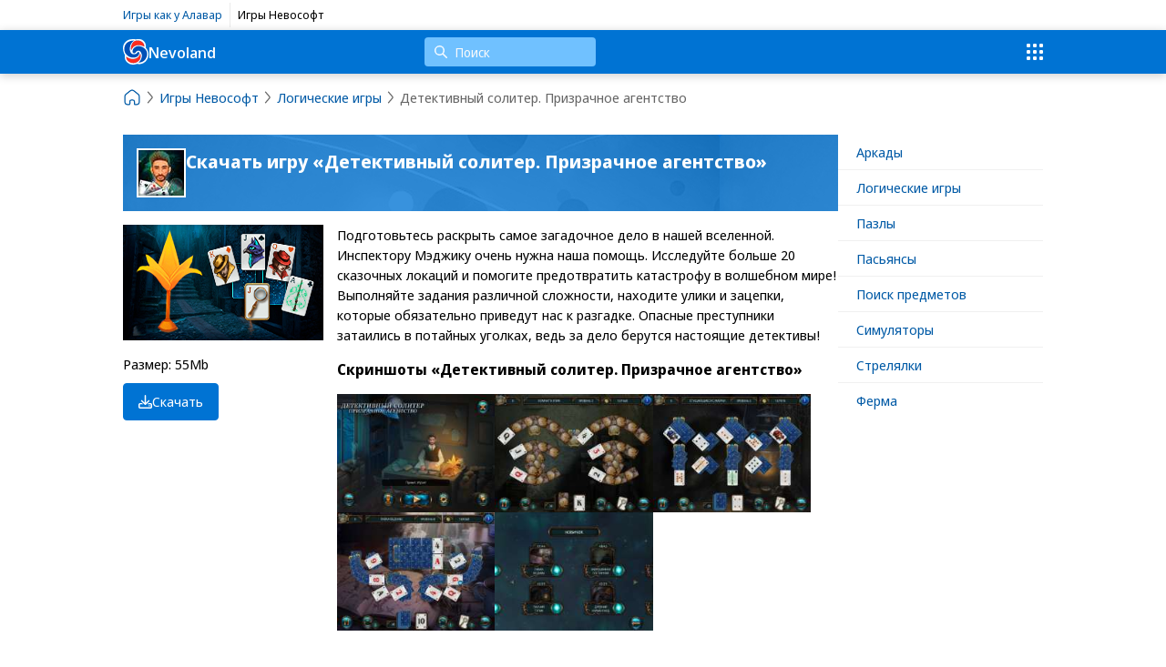

--- FILE ---
content_type: text/html; charset=UTF-8
request_url: https://nevoland.ru/games/logicheskie/detective_solitaire_ghost_agency_rus/
body_size: 8558
content:
<!DOCTYPE html>
<html lang="ru">
	<head>
		<title>Скачать игру «Детективный солитер. Призрачное агентство» от Невософт</title>
		<meta name="description" content="Детективный солитер. Призрачное агентство" />
		<meta name="keywords" content="Детективный солитер. Призрачное агентство" />
		<meta content="text/html; charset=UTF-8" http-equiv="Content-Type" />
		<meta http-equiv="X-UA-Compatible" content="IE=edge">
		<meta name="viewport" content="width=device-width, initial-scale=1, shrink-to-fit=no"/>
        <meta name="yandex-verification" content="9f4d372d62a7580a" />
		<link rel="preconnect" href="https://fonts.googleapis.com"/>
		<link rel="preconnect" href="https://fonts.gstatic.com" crossorigin/>
		<link href="https://fonts.googleapis.com/css2?family=Noto+Sans+Display:wght@400;500;700&display=swap" rel="stylesheet"/>
		
		<link rel="canonical" href="https://nevoland.ru/games/logicheskie/detective_solitaire_ghost_agency_rus/"/>
		<link rel="stylesheet" type="text/css" href="/js/swiper/swiper-bundle.css?1722244897">
<link rel="stylesheet" type="text/css" href="/templates/template1/style.css?1763977361">
<link rel="stylesheet" type="text/css" href="/templates/template3/style.css?1677751966">
<link rel="stylesheet" type="text/css" href="/css/fancybox.css?1677226278">
		<!-- Google tag (gtag.js) -->
		<script async src="https://www.googletagmanager.com/gtag/js?id=G-1DFY8F8G4L"></script>
		<script>
		  window.dataLayer = window.dataLayer || [];
		  function gtag(){dataLayer.push(arguments);}
		  gtag('js', new Date());

		  gtag('config', 'G-1DFY8F8G4L');
		</script>
		<!-- Yandex.RTB -->
        <script>window.yaContextCb=window.yaContextCb||[]</script>
        <script src="https://yandex.ru/ads/system/context.js" async></script>
	</head>
	<body>
		<div class="topbar">
			<div class="container">
				<div class="topbar-projects">
					<div><a href="https://funplayland.ru/" target="_blank">Игры как у Алавар</a></div>
					<div><span>Игры Невософт</span></div>
				</div>
			</div>
		</div>
		<header>
			<div class="container">
				<a class="logo" href="/">
					<svg width="28" height="28" viewBox="0 0 28 28" fill="none" xmlns="http://www.w3.org/2000/svg">
						<path d="M3.54109 19.0995C16.1411 26.7995 18.6807 15.3587 18.6807 15.3587C20.9459 18.1979 19.5459 24.4945 13.6659 26.0939C6.66594 27.9979 2.46593 21.6979 3.54109 19.0995Z" fill="#FF2C1E"/>
						<path d="M3.86629 4.47786C6.10633 2.23786 9.32633 1.53786 12.2943 1.58266C10.5067 3.07103 9.61168 4.04697 8.40233 6.29786C7.65366 8.75631 7.48929 10.1357 7.64629 12.5979C7.64629 12.5979 9.32633 16.9155 12.2663 16.6467C15.2063 16.3779 16.7099 13.5471 16.7099 13.5471C17.4717 14.1035 17.7823 14.6979 17.8943 15.2579C18.0063 15.8179 18.4263 15.9579 16.8863 18.1979C15.3463 20.4379 12.313 20.7758 9.32631 20.1579C5.26633 19.3179 3.86633 16.9379 3.58629 16.6159C3.30626 16.2939 2.04628 15.9579 1.48629 11.7579C0.926308 7.55785 1.81978 6.95062 3.86629 4.47786Z" fill="#0050B7"/>
						<path d="M26.5462 15.9579C26.6807 21.3312 23.0462 26.0379 17.0262 25.8979C18.5662 23.6579 20.5263 22.1178 20.6662 18.1979C20.8062 14.2779 17.3062 12.5979 16.7462 12.6399C16.1863 12.6819 14.7861 13.6339 14.2262 14.3059C13.6662 14.9779 12.8268 16.3006 11.1408 15.1431C9.45472 13.9855 10.1661 12.7379 11.5662 10.3579C12.9663 7.97786 16.6061 7.61385 16.6061 7.61385C20.2461 7.13786 26.4061 10.3579 26.5462 15.9579Z" fill="#0050B7"/>
						<path d="M8.57031 10.3579C8.57031 11.3721 8.95303 12.0472 9.18637 12.2339C11.0064 7.27786 16.8864 4.75786 23.4662 8.39786C23.4662 8.39786 23.5502 7.86586 23.3262 6.29786C23.0462 4.47786 21.3367 2.85756 19.8262 2.23786C14.3664 -0.00214148 11.1462 2.51786 9.88623 5.03786C8.99275 6.46744 8.57031 9.09786 8.57031 10.3579Z" fill="#FF2C1E"/>
						<path d="M27.7677 14.6218C27.7123 14.1967 27.5999 13.8572 27.4058 13.4321C27.2395 12.9494 27.0454 12.5538 26.8222 12.0711C26.2954 11.0791 25.0172 9.35059 25.0172 9.35059C25.0172 9.35059 25.239 7.56447 25.1281 7.16887C24.7939 3.05932 21.8494 0.337342 18.432 0.0539256C16.7642 -0.115829 14.2092 0.225156 13.681 0.167587C7.20675 -0.540954 3.90031 0.989792 1.34387 4.90153C-0.572001 7.96155 -0.267038 12.2704 1.17753 15.5858C1.39932 16.067 1.87208 17.1726 2.15078 17.5977L1.98298 20.0924C2.09533 22.8129 3.59534 25.1083 5.87308 26.4693C6.03943 26.5829 6.2904 26.6951 6.45675 26.8368C7.2622 27.3195 8.1231 27.6029 9.06863 27.7727C9.34587 27.8288 9.59685 27.8863 9.87409 27.8863C10.1528 27.9424 10.5132 27.9424 10.8473 28C11.0137 28 11.2632 28 11.4295 28C11.485 28 11.5419 28 11.5973 28C13.1528 27.8863 15.486 27.1778 15.486 27.1778L17.237 27.4612C19.738 27.631 22.2667 26.7527 24.3504 24.9105C24.7662 24.5414 25.1004 24.2019 25.4608 23.7768C27.5722 21.198 28.4623 17.7675 27.7677 14.6218ZM19.3484 2.06737C19.7102 2.17955 20.0429 2.35078 20.3216 2.54858C21.0162 2.97371 21.5429 3.42688 22.0712 4.02176C22.3499 4.30518 22.5994 4.67421 22.7657 5.01372C23.183 5.72226 23.4048 6.4308 23.4603 7.19691C23.5157 7.56447 23.4603 7.96155 23.4048 8.33058C23.1276 8.21692 22.7657 8.04716 22.433 7.90546C22.0712 7.7357 21.683 7.53642 21.2657 7.42276C20.8484 7.25301 20.4048 7.13935 19.932 6.99764C19.4593 6.88545 19.0711 6.82788 18.5984 6.77179C16.3484 6.40276 13.9583 6.94154 12.0687 8.30254C11.8469 8.47229 11.6528 8.58595 11.4295 8.78375C10.3746 9.66205 9.56912 10.8533 9.17953 12.2128C8.26318 10.9655 8.65132 9.32254 8.90229 7.90546C8.95774 7.67813 9.01319 7.42276 9.06863 7.13935C9.6523 5.18495 10.6795 3.37079 12.3751 2.29321C14.5419 1.04588 17.1538 1.15955 19.3484 2.06737ZM2.51119 15.2743C2.2894 14.8492 2.09533 14.4521 1.98298 14.027C1.23297 11.8452 1.23297 9.35059 2.20623 7.1113C2.31713 6.82788 2.42802 6.51642 2.62209 6.233C5.34487 1.15955 12.2919 1.58467 12.2919 1.58467C11.7637 1.86809 11.3187 2.23712 10.9028 2.66225C10.6795 2.832 10.4855 3.08737 10.3191 3.25713C8.81912 4.84396 7.95676 6.9135 7.6518 9.03912C7.59635 9.26497 7.59635 9.52034 7.59635 9.74767C7.3731 11.5899 7.6518 13.9413 8.98546 15.3584C9.15181 15.5297 9.40132 15.7836 9.62457 15.8972C9.84636 16.067 10.0404 16.1806 10.2637 16.2663C10.4855 16.3799 10.735 16.436 10.9582 16.4921C12.7078 16.9748 14.6528 16.3223 15.8201 14.9053C15.9865 14.6794 16.1806 14.4801 16.2929 14.2543C16.4038 14.027 16.5701 13.7716 16.7088 13.5457C19.1543 15.3304 17.1815 17.7394 16.8766 18.1646C15.3197 19.8651 12.8187 20.5175 10.6241 20.2902C10.4023 20.2902 10.1528 20.2341 9.92954 20.2341C9.6523 20.1765 9.34587 20.1765 9.12408 20.1204C8.31863 19.9507 7.51317 19.6392 6.76171 19.2982C6.53992 19.1846 6.23496 19.0148 6.0117 18.8731C5.03991 18.2221 4.20673 17.3999 3.51217 16.5216C3.03941 16.1245 2.73298 15.6994 2.51119 15.2743ZM15.5984 25.3356C14.3756 25.9866 13.0419 26.3275 11.7082 26.4117C11.485 26.4117 11.2355 26.4117 11.0691 26.4117C10.7904 26.4117 10.4855 26.3556 10.2082 26.2995C9.98498 26.2995 9.73547 26.2419 9.51368 26.1858C8.70676 26.0722 7.95676 25.7607 7.2622 25.4197C7.09586 25.3075 6.90179 25.25 6.73399 25.1363C4.81812 24.0026 3.59534 21.877 3.429 19.6953C3.429 19.5255 3.48445 19.3263 3.5399 19.1004C4.98446 20.1765 6.73399 21.0563 8.45725 21.4519C8.67904 21.5095 8.98546 21.5656 9.20725 21.6231C10.0127 21.7353 10.8196 21.7929 11.6528 21.7353C11.93 21.7353 12.181 21.6792 12.4582 21.6231C14.8192 21.2541 17.1538 19.9226 18.1811 17.5977C18.2934 17.428 18.3489 17.2302 18.4043 17.0589C18.5152 16.8331 18.5706 16.5216 18.6261 16.2382C18.6815 15.9548 18.6815 15.6418 18.6815 15.3584C18.7924 15.4721 18.8479 15.5858 18.9602 15.7836C19.1266 16.1526 19.3207 16.4921 19.4315 16.9748C19.487 17.1445 19.487 17.3423 19.5424 17.5136C19.5994 17.7394 19.5994 18.0509 19.5994 18.2782C19.5994 18.5055 19.5994 18.7033 19.5994 18.9307C19.5994 19.1565 19.5424 19.3558 19.5424 19.5816C19.3207 21.7648 17.9315 23.607 16.2375 24.9105C16.0697 25.0241 15.8201 25.1363 15.5984 25.3356ZM24.2103 22.6712C23.933 23.0402 23.5712 23.3797 23.2385 23.6631C21.4321 25.25 19.1266 25.6751 16.9875 25.9024C17.2093 25.6751 17.4033 25.4773 17.5711 25.25C19.2375 23.7192 20.2385 21.6512 20.6266 19.468C20.682 19.1004 20.682 18.7033 20.682 18.3343C20.682 17.9092 20.682 17.5136 20.6266 17.0885C20.5711 16.6633 20.4603 16.2663 20.3494 15.8411C19.7102 14.1406 18.2088 12.1848 16.1806 12.7235C14.6805 13.1487 14.1523 14.9628 12.7632 15.5001C11.3741 15.9253 10.1528 14.5082 10.4577 12.9494C10.986 9.74766 13.7642 7.9335 16.5979 7.62204C17.0706 7.62204 17.5142 7.62204 17.987 7.67813C20.2385 7.90546 22.433 8.92546 24.0717 10.5699C24.3504 10.8533 24.6553 11.1647 24.8771 11.5043C25.1004 11.8733 25.4053 12.2128 25.5717 12.5818C25.7395 12.9494 25.9335 13.3465 26.0999 13.7716C26.2108 14.055 26.3231 14.424 26.3786 14.7636C26.8776 17.5977 26.0167 20.5455 24.2103 22.6712Z" fill="white"/>
					</svg>
					Nevoland
				</a>
				<div class="search" onmouseover="initGamesList();">
					<form action="/search/" autocomplete="off">
						<input class="search-input" type="text" name="text" onmousedown="event.cancelBubble = true;" ontouchstart="event.cancelBubble = true;" placeholder="Поиск" aria-label="Поиск"/>
					</form>
					<div class="search-popup"></div>
				</div>
				<a class="menu-search" href="/search/"><svg fill="none" height="24" viewBox="0 0 16 16" width="24" xmlns="http://www.w3.org/2000/svg"><path d="M6.5 1a5.5 5.5 0 0 1 4.38 8.82l3.9 3.9a.75.75 0 0 1-1.06 1.06l-3.9-3.9A5.5 5.5 0 1 1 6.5 1zm0 1.5a4 4 0 1 0 0 8 4 4 0 0 0 0-8z" fill="#fff"></path></svg></a>
				<div class="menu-btn">
					<svg width="24" height="24" viewBox="0 0 24 24" fill="none" xmlns="http://www.w3.org/2000/svg">
						<path fill-rule="evenodd" clip-rule="evenodd" d="M3 5C3 4.29993 3 3.9499 3.13624 3.68251C3.25608 3.44731 3.44731 3.25608 3.68251 3.13624C3.9499 3 4.29993 3 5 3C5.70007 3 6.0501 3 6.31749 3.13624C6.55269 3.25608 6.74392 3.44731 6.86376 3.68251C7 3.9499 7 4.29993 7 5C7 5.70007 7 6.0501 6.86376 6.31749C6.74392 6.55269 6.55269 6.74392 6.31749 6.86376C6.0501 7 5.70007 7 5 7C4.29993 7 3.9499 7 3.68251 6.86376C3.44731 6.74392 3.25608 6.55269 3.13624 6.31749C3 6.0501 3 5.70007 3 5ZM3 12C3 11.2999 3 10.9499 3.13624 10.6825C3.25608 10.4473 3.44731 10.2561 3.68251 10.1362C3.9499 10 4.29993 10 5 10C5.70007 10 6.0501 10 6.31749 10.1362C6.55269 10.2561 6.74392 10.4473 6.86376 10.6825C7 10.9499 7 11.2999 7 12C7 12.7001 7 13.0501 6.86376 13.3175C6.74392 13.5527 6.55269 13.7439 6.31749 13.8638C6.0501 14 5.70007 14 5 14C4.29993 14 3.9499 14 3.68251 13.8638C3.44731 13.7439 3.25608 13.5527 3.13624 13.3175C3 13.0501 3 12.7001 3 12ZM3.13624 17.6825C3 17.9499 3 18.2999 3 19C3 19.7001 3 20.0501 3.13624 20.3175C3.25608 20.5527 3.44731 20.7439 3.68251 20.8638C3.9499 21 4.29993 21 5 21C5.70007 21 6.0501 21 6.31749 20.8638C6.55269 20.7439 6.74392 20.5527 6.86376 20.3175C7 20.0501 7 19.7001 7 19C7 18.2999 7 17.9499 6.86376 17.6825C6.74392 17.4473 6.55269 17.2561 6.31749 17.1362C6.0501 17 5.70007 17 5 17C4.29993 17 3.9499 17 3.68251 17.1362C3.44731 17.2561 3.25608 17.4473 3.13624 17.6825ZM10 5C10 4.29993 10 3.9499 10.1362 3.68251C10.2561 3.44731 10.4473 3.25608 10.6825 3.13624C10.9499 3 11.2999 3 12 3C12.7001 3 13.0501 3 13.3175 3.13624C13.5527 3.25608 13.7439 3.44731 13.8638 3.68251C14 3.9499 14 4.29993 14 5C14 5.70007 14 6.0501 13.8638 6.31749C13.7439 6.55269 13.5527 6.74392 13.3175 6.86376C13.0501 7 12.7001 7 12 7C11.2999 7 10.9499 7 10.6825 6.86376C10.4473 6.74392 10.2561 6.55269 10.1362 6.31749C10 6.0501 10 5.70007 10 5ZM10.1362 10.6825C10 10.9499 10 11.2999 10 12C10 12.7001 10 13.0501 10.1362 13.3175C10.2561 13.5527 10.4473 13.7439 10.6825 13.8638C10.9499 14 11.2999 14 12 14C12.7001 14 13.0501 14 13.3175 13.8638C13.5527 13.7439 13.7439 13.5527 13.8638 13.3175C14 13.0501 14 12.7001 14 12C14 11.2999 14 10.9499 13.8638 10.6825C13.7439 10.4473 13.5527 10.2561 13.3175 10.1362C13.0501 10 12.7001 10 12 10C11.2999 10 10.9499 10 10.6825 10.1362C10.4473 10.2561 10.2561 10.4473 10.1362 10.6825ZM10 19C10 18.2999 10 17.9499 10.1362 17.6825C10.2561 17.4473 10.4473 17.2561 10.6825 17.1362C10.9499 17 11.2999 17 12 17C12.7001 17 13.0501 17 13.3175 17.1362C13.5527 17.2561 13.7439 17.4473 13.8638 17.6825C14 17.9499 14 18.2999 14 19C14 19.7001 14 20.0501 13.8638 20.3175C13.7439 20.5527 13.5527 20.7439 13.3175 20.8638C13.0501 21 12.7001 21 12 21C11.2999 21 10.9499 21 10.6825 20.8638C10.4473 20.7439 10.2561 20.5527 10.1362 20.3175C10 20.0501 10 19.7001 10 19ZM17.1362 3.68251C17 3.9499 17 4.29993 17 5C17 5.70007 17 6.0501 17.1362 6.31749C17.2561 6.55269 17.4473 6.74392 17.6825 6.86376C17.9499 7 18.2999 7 19 7C19.7001 7 20.0501 7 20.3175 6.86376C20.5527 6.74392 20.7439 6.55269 20.8638 6.31749C21 6.0501 21 5.70007 21 5C21 4.29993 21 3.9499 20.8638 3.68251C20.7439 3.44731 20.5527 3.25608 20.3175 3.13624C20.0501 3 19.7001 3 19 3C18.2999 3 17.9499 3 17.6825 3.13624C17.4473 3.25608 17.2561 3.44731 17.1362 3.68251ZM17 12C17 11.2999 17 10.9499 17.1362 10.6825C17.2561 10.4473 17.4473 10.2561 17.6825 10.1362C17.9499 10 18.2999 10 19 10C19.7001 10 20.0501 10 20.3175 10.1362C20.5527 10.2561 20.7439 10.4473 20.8638 10.6825C21 10.9499 21 11.2999 21 12C21 12.7001 21 13.0501 20.8638 13.3175C20.7439 13.5527 20.5527 13.7439 20.3175 13.8638C20.0501 14 19.7001 14 19 14C18.2999 14 17.9499 14 17.6825 13.8638C17.4473 13.7439 17.2561 13.5527 17.1362 13.3175C17 13.0501 17 12.7001 17 12ZM17.1362 17.6825C17 17.9499 17 18.2999 17 19C17 19.7001 17 20.0501 17.1362 20.3175C17.2561 20.5527 17.4473 20.7439 17.6825 20.8638C17.9499 21 18.2999 21 19 21C19.7001 21 20.0501 21 20.3175 20.8638C20.5527 20.7439 20.7439 20.5527 20.8638 20.3175C21 20.0501 21 19.7001 21 19C21 18.2999 21 17.9499 20.8638 17.6825C20.7439 17.4473 20.5527 17.2561 20.3175 17.1362C20.0501 17 19.7001 17 19 17C18.2999 17 17.9499 17 17.6825 17.1362C17.4473 17.2561 17.2561 17.4473 17.1362 17.6825Z" fill="#fff"></path></svg>
				</div>
				<div class="menu-popup">
					

<div class="menu-item">
  <a href="/games/arkadnye/" onmousedown="event.cancelBubble = true;" ontouchstart="event.cancelBubble = true;">Аркады</a>
</div>
<div class="menu-item">
  <a href="/games/logicheskie/" onmousedown="event.cancelBubble = true;" ontouchstart="event.cancelBubble = true;">Логические игры</a>
</div>
<div class="menu-item">
  <a href="/games/pazly/" onmousedown="event.cancelBubble = true;" ontouchstart="event.cancelBubble = true;">Пазлы</a>
</div>
<div class="menu-item">
  <a href="/games/pasyansy/" onmousedown="event.cancelBubble = true;" ontouchstart="event.cancelBubble = true;">Пасьянсы</a>
</div>
<div class="menu-item">
  <a href="/games/poisk-predmetov/" onmousedown="event.cancelBubble = true;" ontouchstart="event.cancelBubble = true;">Поиск предметов</a>
</div>
<div class="menu-item">
  <a href="/games/simulyatory/" onmousedown="event.cancelBubble = true;" ontouchstart="event.cancelBubble = true;">Симуляторы</a>
</div>
<div class="menu-item">
  <a href="/games/strelyalki/" onmousedown="event.cancelBubble = true;" ontouchstart="event.cancelBubble = true;">Стрелялки</a>
</div>
<div class="menu-item">
  <a href="/games/ferma/" onmousedown="event.cancelBubble = true;" ontouchstart="event.cancelBubble = true;">Ферма</a>
</div>
				</div>
			</div>
		</header>
		<div class="container">
	

<div>
  <ol class="breadcrumb" itemscope="" itemtype="https://schema.org/BreadcrumbList">
    <li itemprop="itemListElement" itemscope="" itemtype="https://schema.org/ListItem">
      <a href="/" itemprop="item" title="На главную">
        <meta itemprop="name" content="Nevoland" />
        <meta itemprop="position" content="0" />
        <svg xmlns="http://www.w3.org/2000/svg" width="20" height="20" viewBox="0 0 24 24" fill="none">
          <path d="M2.5 10.9384C2.5 9.71422 3.06058 8.55744 4.02142 7.79888L9.52142 3.45677C10.9747 2.30948 13.0253 2.30948 14.4786 3.45677L19.9786 7.79888C20.9394 8.55744 21.5 9.71422 21.5 10.9384V17.5C21.5 19.7091 19.7091 21.5 17.5 21.5H16C15.4477 21.5 15 21.0523 15 20.5V17.5C15 16.3954 14.1046 15.5 13 15.5H11C9.89543 15.5 9 16.3954 9 17.5V20.5C9 21.0523 8.55228 21.5 8 21.5H6.5C4.29086 21.5 2.5 19.7091 2.5 17.5L2.5 10.9384Z" stroke="#2B3F6C" stroke-width="1.5"></path>
        </svg>
      </a>
    </li>
    <svg xmlns="http://www.w3.org/2000/svg" width="20" height="20" viewBox="0 0 24 24" fill="none">
      <path d="M9 19L14.3306 12.7809C14.7158 12.3316 14.7158 11.6684 14.3306 11.2191L9 5" stroke="#2B3F6C" stroke-width="1.5" stroke-linecap="round"></path>
    </svg>
    <li itemprop="itemListElement" itemscope="" itemtype="https://schema.org/ListItem">
      <a href="/games/" itemprop="item">
        <span itemprop="name">Игры Невософт</span>
        <meta itemprop="position" content="1" />
      </a>
    </li>
    <svg xmlns="http://www.w3.org/2000/svg" width="20" height="20" viewBox="0 0 24 24" fill="none">
      <path d="M9 19L14.3306 12.7809C14.7158 12.3316 14.7158 11.6684 14.3306 11.2191L9 5" stroke="#2B3F6C" stroke-width="1.5" stroke-linecap="round"></path>
    </svg>
    <li itemprop="itemListElement" itemscope="" itemtype="https://schema.org/ListItem">
      <a href="/games/logicheskie/" itemprop="item">
        <span itemprop="name">Логические игры</span>
        <meta itemprop="position" content="2" />
      </a>
    </li>
    <svg xmlns="http://www.w3.org/2000/svg" width="20" height="20" viewBox="0 0 24 24" fill="none">
      <path d="M9 19L14.3306 12.7809C14.7158 12.3316 14.7158 11.6684 14.3306 11.2191L9 5" stroke="#2B3F6C" stroke-width="1.5" stroke-linecap="round"></path>
    </svg>
    <li itemprop="itemListElement" itemscope="" itemtype="https://schema.org/ListItem">
      <meta itemprop="item" itemid="/games/logicheskie/detective_solitaire_ghost_agency_rus/" />
      <span itemprop="name">Детективный солитер. Призрачное агентство</span>
      <meta itemprop="position" content="3" />
    </li>
  </ol>
</div>
</div>
<div class="container">
	<div class="gamespage">
		<div class="gamespage-content">
		

<div class="gamepage">
  <div class="gamepage-info">
    <div class="gamepage-info-image">
      <img src="/upload/information_system_1/1/8/2/item_1822/small_image.jpg" />
    </div>
    <h1>Скачать игру «Детективный солитер. Призрачное агентство»</h1>
  </div>
  <div class="gamepage-sidebar">
    <div class="gamepage-image">
      <img class="image" src="/upload/information_system_1/1/8/2/item_1822/large_image.jpg" />
    </div>
    <div>
      <p>Размер: 55Mb</p>
      <p>
        <a href="https://www.nevosoft.ru/download/game/id/2668/partnerId/149" target="_blank" class="btn"><svg xmlns="http://www.w3.org/2000/svg" width="32" height="32" viewBox="0 0 512 512"><path d="M280 24c0-13.3-10.7-24-24-24s-24 10.7-24 24V294.1l-95-95c-9.4-9.4-24.6-9.4-33.9 0s-9.4 24.6 0 33.9L239 369c9.4 9.4 24.6 9.4 33.9 0L409 233c9.4-9.4 9.4-24.6 0-33.9s-24.6-9.4-33.9 0l-95 95V24zM128.8 304H64c-35.3 0-64 28.7-64 64v80c0 35.3 28.7 64 64 64H448c35.3 0 64-28.7 64-64V368c0-35.3-28.7-64-64-64H383.2l-48 48H448c8.8 0 16 7.2 16 16v80c0 8.8-7.2 16-16 16H64c-8.8 0-16-7.2-16-16V368c0-8.8 7.2-16 16-16H176.8l-48-48zM432 408a24 24 0 1 0 -48 0 24 24 0 1 0 48 0z"></path></svg> Скачать</a>
      </p>
    </div>
  </div>
  <div class="gamepage-content">
    <div class="gamepage-content-text">Подготовьтесь раскрыть самое загадочное дело в нашей вселенной. Инспектору Мэджику очень нужна наша помощь. Исследуйте больше 20 сказочных локаций и помогите предотвратить катастрофу в волшебном мире!
Выполняйте задания различной сложности, находите улики и зацепки, которые обязательно приведут нас к разгадке. Опасные преступники затаились в потайных уголках, ведь за дело берутся настоящие детективы!</div>
    <h3>Скриншоты «Детективный солитер. Призрачное агентство»</h3>
    <div class="gamepage-screenshots">
      <div class="gamepage-screenshot">
        <a href="/upload/information_system_1/1/8/2/item_1822/screenshot_0.jpg" data-fancybox="screenshot" data-caption="Скриншот 1: «Детективный солитер. Призрачное агентство»" target="_blank">
          <img src="/upload/information_system_1/1/8/2/item_1822/small_screenshot_0.jpg" alt="Скриншот «Детективный солитер. Призрачное агентство»" title="Скриншот «Детективный солитер. Призрачное агентство»" />
        </a>
      </div>
      <div class="gamepage-screenshot">
        <a href="/upload/information_system_1/1/8/2/item_1822/screenshot_1.jpg" data-fancybox="screenshot" data-caption="Скриншот 2: «Детективный солитер. Призрачное агентство»" target="_blank">
          <img src="/upload/information_system_1/1/8/2/item_1822/small_screenshot_1.jpg" alt="Скриншот «Детективный солитер. Призрачное агентство»" title="Скриншот «Детективный солитер. Призрачное агентство»" />
        </a>
      </div>
      <div class="gamepage-screenshot">
        <a href="/upload/information_system_1/1/8/2/item_1822/screenshot_2.jpg" data-fancybox="screenshot" data-caption="Скриншот 3: «Детективный солитер. Призрачное агентство»" target="_blank">
          <img src="/upload/information_system_1/1/8/2/item_1822/small_screenshot_2.jpg" alt="Скриншот «Детективный солитер. Призрачное агентство»" title="Скриншот «Детективный солитер. Призрачное агентство»" />
        </a>
      </div>
      <div class="gamepage-screenshot">
        <a href="/upload/information_system_1/1/8/2/item_1822/screenshot_3.jpg" data-fancybox="screenshot" data-caption="Скриншот 4: «Детективный солитер. Призрачное агентство»" target="_blank">
          <img src="/upload/information_system_1/1/8/2/item_1822/small_screenshot_3.jpg" alt="Скриншот «Детективный солитер. Призрачное агентство»" title="Скриншот «Детективный солитер. Призрачное агентство»" />
        </a>
      </div>
      <div class="gamepage-screenshot">
        <a href="/upload/information_system_1/1/8/2/item_1822/screenshot_4.jpg" data-fancybox="screenshot" data-caption="Скриншот 5: «Детективный солитер. Призрачное агентство»" target="_blank">
          <img src="/upload/information_system_1/1/8/2/item_1822/small_screenshot_4.jpg" alt="Скриншот «Детективный солитер. Призрачное агентство»" title="Скриншот «Детективный солитер. Призрачное агентство»" />
        </a>
      </div>
    </div>
  </div>
</div>
<div id="yandex_rtb_C-A-10423545-3" style="margin-bottom: 30px;"></div>
<script>

			window.yaContextCb.push(function(){
			Ya.Context.AdvManager.renderWidget({
			renderTo: 'yandex_rtb_C-A-10423545-3',
			blockId: 'R-A-10423545-1'
			})
			})</script>
<h3>Другие игры серии</h3>
<div class="gamelist">
  <div class="gameitem">
    <div class="gameitem-image">
      <a href="/games/logicheskie/detective_solitaire_inspector_magic_rus/">
        <img src="/upload/information_system_1/1/4/9/item_1496/large_image.jpg" alt="Детективный солитер. Инспектор Мэджик" />
      </a>
    </div>
    <div class="gameitem-caption">
      <a href="/games/logicheskie/detective_solitaire_inspector_magic_rus/">Детективный солитер. Инспектор Мэджик</a>
    </div>
  </div>
  <div class="gameitem">
    <div class="gameitem-image">
      <a href="/games/logicheskie/detective_solitaire_inspector_magic_and_forbidden_magic_rus/">
        <img src="/upload/information_system_1/1/5/0/item_1505/large_image.jpg" alt="Детективный солитер. Инспектор Мэджик и Запрещенная Магия" />
      </a>
    </div>
    <div class="gameitem-caption">
      <a href="/games/logicheskie/detective_solitaire_inspector_magic_and_forbidden_magic_rus/">Детективный солитер. Инспектор Мэджик и Запрещенная Магия</a>
    </div>
  </div>
  <div class="gameitem">
    <div class="gameitem-image">
      <a href="/games/logicheskie/detective_solitaire_inspector_magic_and_man_without_face_rus/">
        <img src="/upload/information_system_1/1/5/6/item_1569/large_image.jpg" alt="Детективный солитер. Инспектор Мэджик и Мужчина без Лица" />
      </a>
    </div>
    <div class="gameitem-caption">
      <a href="/games/logicheskie/detective_solitaire_inspector_magic_and_man_without_face_rus/">Детективный солитер. Инспектор Мэджик и Мужчина без Лица</a>
    </div>
  </div>
  <div class="gameitem">
    <div class="gameitem-image">
      <a href="/games/logicheskie/detective_solitaire_butler_story_rus/">
        <img src="/upload/information_system_1/1/7/0/item_1706/large_image.jpg" alt="Детективный солитер. История дворецкого" />
      </a>
    </div>
    <div class="gameitem-caption">
      <a href="/games/logicheskie/detective_solitaire_butler_story_rus/">Детективный солитер. История дворецкого</a>
    </div>
  </div>
  <div class="gameitem">
    <div class="gameitem-image">
      <a href="/games/logicheskie/detective_solitaire_butler_story_2_rus/">
        <img src="/upload/information_system_1/1/9/1/item_1915/large_image.jpg" alt="Детективный солитер. История дворецкого 2" />
      </a>
    </div>
    <div class="gameitem-caption">
      <a href="/games/logicheskie/detective_solitaire_butler_story_2_rus/">Детективный солитер. История дворецкого 2</a>
    </div>
  </div>
  <div class="gameitem">
    <div class="gameitem-image">
      <a href="/games/pasyansy/detective_solitaire_butler_story_3_rus/">
        <img src="/upload/information_system_1/1/9/5/item_1954/large_image.jpg" alt="Детективный солитер. История дворецкого 3" />
      </a>
    </div>
    <div class="gameitem-caption">
      <a href="/games/pasyansy/detective_solitaire_butler_story_3_rus/">Детективный солитер. История дворецкого 3</a>
    </div>
  </div>
</div>
		</div>
		<div class="gamespage-sidebar">
		

<div class="menu-item">
  <a href="/games/arkadnye/" onmousedown="event.cancelBubble = true;" ontouchstart="event.cancelBubble = true;">Аркады</a>
</div>
<div class="menu-item">
  <a href="/games/logicheskie/" onmousedown="event.cancelBubble = true;" ontouchstart="event.cancelBubble = true;">Логические игры</a>
</div>
<div class="menu-item">
  <a href="/games/pazly/" onmousedown="event.cancelBubble = true;" ontouchstart="event.cancelBubble = true;">Пазлы</a>
</div>
<div class="menu-item">
  <a href="/games/pasyansy/" onmousedown="event.cancelBubble = true;" ontouchstart="event.cancelBubble = true;">Пасьянсы</a>
</div>
<div class="menu-item">
  <a href="/games/poisk-predmetov/" onmousedown="event.cancelBubble = true;" ontouchstart="event.cancelBubble = true;">Поиск предметов</a>
</div>
<div class="menu-item">
  <a href="/games/simulyatory/" onmousedown="event.cancelBubble = true;" ontouchstart="event.cancelBubble = true;">Симуляторы</a>
</div>
<div class="menu-item">
  <a href="/games/strelyalki/" onmousedown="event.cancelBubble = true;" ontouchstart="event.cancelBubble = true;">Стрелялки</a>
</div>
<div class="menu-item">
  <a href="/games/ferma/" onmousedown="event.cancelBubble = true;" ontouchstart="event.cancelBubble = true;">Ферма</a>
</div>
		</div>
	</div>
</div>		<footer>
			<div class="container">
				<a class="logo" href="/">
					<svg width="28" height="28" viewBox="0 0 28 28" fill="none" xmlns="http://www.w3.org/2000/svg">
						<path d="M3.54109 19.0995C16.1411 26.7995 18.6807 15.3587 18.6807 15.3587C20.9459 18.1979 19.5459 24.4945 13.6659 26.0939C6.66594 27.9979 2.46593 21.6979 3.54109 19.0995Z" fill="#FF2C1E"/>
						<path d="M3.86629 4.47786C6.10633 2.23786 9.32633 1.53786 12.2943 1.58266C10.5067 3.07103 9.61168 4.04697 8.40233 6.29786C7.65366 8.75631 7.48929 10.1357 7.64629 12.5979C7.64629 12.5979 9.32633 16.9155 12.2663 16.6467C15.2063 16.3779 16.7099 13.5471 16.7099 13.5471C17.4717 14.1035 17.7823 14.6979 17.8943 15.2579C18.0063 15.8179 18.4263 15.9579 16.8863 18.1979C15.3463 20.4379 12.313 20.7758 9.32631 20.1579C5.26633 19.3179 3.86633 16.9379 3.58629 16.6159C3.30626 16.2939 2.04628 15.9579 1.48629 11.7579C0.926308 7.55785 1.81978 6.95062 3.86629 4.47786Z" fill="#0050B7"/>
						<path d="M26.5462 15.9579C26.6807 21.3312 23.0462 26.0379 17.0262 25.8979C18.5662 23.6579 20.5263 22.1178 20.6662 18.1979C20.8062 14.2779 17.3062 12.5979 16.7462 12.6399C16.1863 12.6819 14.7861 13.6339 14.2262 14.3059C13.6662 14.9779 12.8268 16.3006 11.1408 15.1431C9.45472 13.9855 10.1661 12.7379 11.5662 10.3579C12.9663 7.97786 16.6061 7.61385 16.6061 7.61385C20.2461 7.13786 26.4061 10.3579 26.5462 15.9579Z" fill="#0050B7"/>
						<path d="M8.57031 10.3579C8.57031 11.3721 8.95303 12.0472 9.18637 12.2339C11.0064 7.27786 16.8864 4.75786 23.4662 8.39786C23.4662 8.39786 23.5502 7.86586 23.3262 6.29786C23.0462 4.47786 21.3367 2.85756 19.8262 2.23786C14.3664 -0.00214148 11.1462 2.51786 9.88623 5.03786C8.99275 6.46744 8.57031 9.09786 8.57031 10.3579Z" fill="#FF2C1E"/>
						<path d="M27.7677 14.6218C27.7123 14.1967 27.5999 13.8572 27.4058 13.4321C27.2395 12.9494 27.0454 12.5538 26.8222 12.0711C26.2954 11.0791 25.0172 9.35059 25.0172 9.35059C25.0172 9.35059 25.239 7.56447 25.1281 7.16887C24.7939 3.05932 21.8494 0.337342 18.432 0.0539256C16.7642 -0.115829 14.2092 0.225156 13.681 0.167587C7.20675 -0.540954 3.90031 0.989792 1.34387 4.90153C-0.572001 7.96155 -0.267038 12.2704 1.17753 15.5858C1.39932 16.067 1.87208 17.1726 2.15078 17.5977L1.98298 20.0924C2.09533 22.8129 3.59534 25.1083 5.87308 26.4693C6.03943 26.5829 6.2904 26.6951 6.45675 26.8368C7.2622 27.3195 8.1231 27.6029 9.06863 27.7727C9.34587 27.8288 9.59685 27.8863 9.87409 27.8863C10.1528 27.9424 10.5132 27.9424 10.8473 28C11.0137 28 11.2632 28 11.4295 28C11.485 28 11.5419 28 11.5973 28C13.1528 27.8863 15.486 27.1778 15.486 27.1778L17.237 27.4612C19.738 27.631 22.2667 26.7527 24.3504 24.9105C24.7662 24.5414 25.1004 24.2019 25.4608 23.7768C27.5722 21.198 28.4623 17.7675 27.7677 14.6218ZM19.3484 2.06737C19.7102 2.17955 20.0429 2.35078 20.3216 2.54858C21.0162 2.97371 21.5429 3.42688 22.0712 4.02176C22.3499 4.30518 22.5994 4.67421 22.7657 5.01372C23.183 5.72226 23.4048 6.4308 23.4603 7.19691C23.5157 7.56447 23.4603 7.96155 23.4048 8.33058C23.1276 8.21692 22.7657 8.04716 22.433 7.90546C22.0712 7.7357 21.683 7.53642 21.2657 7.42276C20.8484 7.25301 20.4048 7.13935 19.932 6.99764C19.4593 6.88545 19.0711 6.82788 18.5984 6.77179C16.3484 6.40276 13.9583 6.94154 12.0687 8.30254C11.8469 8.47229 11.6528 8.58595 11.4295 8.78375C10.3746 9.66205 9.56912 10.8533 9.17953 12.2128C8.26318 10.9655 8.65132 9.32254 8.90229 7.90546C8.95774 7.67813 9.01319 7.42276 9.06863 7.13935C9.6523 5.18495 10.6795 3.37079 12.3751 2.29321C14.5419 1.04588 17.1538 1.15955 19.3484 2.06737ZM2.51119 15.2743C2.2894 14.8492 2.09533 14.4521 1.98298 14.027C1.23297 11.8452 1.23297 9.35059 2.20623 7.1113C2.31713 6.82788 2.42802 6.51642 2.62209 6.233C5.34487 1.15955 12.2919 1.58467 12.2919 1.58467C11.7637 1.86809 11.3187 2.23712 10.9028 2.66225C10.6795 2.832 10.4855 3.08737 10.3191 3.25713C8.81912 4.84396 7.95676 6.9135 7.6518 9.03912C7.59635 9.26497 7.59635 9.52034 7.59635 9.74767C7.3731 11.5899 7.6518 13.9413 8.98546 15.3584C9.15181 15.5297 9.40132 15.7836 9.62457 15.8972C9.84636 16.067 10.0404 16.1806 10.2637 16.2663C10.4855 16.3799 10.735 16.436 10.9582 16.4921C12.7078 16.9748 14.6528 16.3223 15.8201 14.9053C15.9865 14.6794 16.1806 14.4801 16.2929 14.2543C16.4038 14.027 16.5701 13.7716 16.7088 13.5457C19.1543 15.3304 17.1815 17.7394 16.8766 18.1646C15.3197 19.8651 12.8187 20.5175 10.6241 20.2902C10.4023 20.2902 10.1528 20.2341 9.92954 20.2341C9.6523 20.1765 9.34587 20.1765 9.12408 20.1204C8.31863 19.9507 7.51317 19.6392 6.76171 19.2982C6.53992 19.1846 6.23496 19.0148 6.0117 18.8731C5.03991 18.2221 4.20673 17.3999 3.51217 16.5216C3.03941 16.1245 2.73298 15.6994 2.51119 15.2743ZM15.5984 25.3356C14.3756 25.9866 13.0419 26.3275 11.7082 26.4117C11.485 26.4117 11.2355 26.4117 11.0691 26.4117C10.7904 26.4117 10.4855 26.3556 10.2082 26.2995C9.98498 26.2995 9.73547 26.2419 9.51368 26.1858C8.70676 26.0722 7.95676 25.7607 7.2622 25.4197C7.09586 25.3075 6.90179 25.25 6.73399 25.1363C4.81812 24.0026 3.59534 21.877 3.429 19.6953C3.429 19.5255 3.48445 19.3263 3.5399 19.1004C4.98446 20.1765 6.73399 21.0563 8.45725 21.4519C8.67904 21.5095 8.98546 21.5656 9.20725 21.6231C10.0127 21.7353 10.8196 21.7929 11.6528 21.7353C11.93 21.7353 12.181 21.6792 12.4582 21.6231C14.8192 21.2541 17.1538 19.9226 18.1811 17.5977C18.2934 17.428 18.3489 17.2302 18.4043 17.0589C18.5152 16.8331 18.5706 16.5216 18.6261 16.2382C18.6815 15.9548 18.6815 15.6418 18.6815 15.3584C18.7924 15.4721 18.8479 15.5858 18.9602 15.7836C19.1266 16.1526 19.3207 16.4921 19.4315 16.9748C19.487 17.1445 19.487 17.3423 19.5424 17.5136C19.5994 17.7394 19.5994 18.0509 19.5994 18.2782C19.5994 18.5055 19.5994 18.7033 19.5994 18.9307C19.5994 19.1565 19.5424 19.3558 19.5424 19.5816C19.3207 21.7648 17.9315 23.607 16.2375 24.9105C16.0697 25.0241 15.8201 25.1363 15.5984 25.3356ZM24.2103 22.6712C23.933 23.0402 23.5712 23.3797 23.2385 23.6631C21.4321 25.25 19.1266 25.6751 16.9875 25.9024C17.2093 25.6751 17.4033 25.4773 17.5711 25.25C19.2375 23.7192 20.2385 21.6512 20.6266 19.468C20.682 19.1004 20.682 18.7033 20.682 18.3343C20.682 17.9092 20.682 17.5136 20.6266 17.0885C20.5711 16.6633 20.4603 16.2663 20.3494 15.8411C19.7102 14.1406 18.2088 12.1848 16.1806 12.7235C14.6805 13.1487 14.1523 14.9628 12.7632 15.5001C11.3741 15.9253 10.1528 14.5082 10.4577 12.9494C10.986 9.74766 13.7642 7.9335 16.5979 7.62204C17.0706 7.62204 17.5142 7.62204 17.987 7.67813C20.2385 7.90546 22.433 8.92546 24.0717 10.5699C24.3504 10.8533 24.6553 11.1647 24.8771 11.5043C25.1004 11.8733 25.4053 12.2128 25.5717 12.5818C25.7395 12.9494 25.9335 13.3465 26.0999 13.7716C26.2108 14.055 26.3231 14.424 26.3786 14.7636C26.8776 17.5977 26.0167 20.5455 24.2103 22.6712Z" fill="white"/>
					</svg>
					Nevoland
				</a>
			</div>
		</footer>
		<script src="/js/fancybox.js?1677226223"></script>
<script src="/js/swiper/swiper-bundle.js?1722244877"></script>
<script src="/templates/template1/script.js?1763977361"></script>
<script src="/templates/template3/script.js?1677751966"></script>
		<!-- Yandex.Metrika counter -->
		<script type="text/javascript" >
		   (function(m,e,t,r,i,k,a){m[i]=m[i]||function(){(m[i].a=m[i].a||[]).push(arguments)};
		   m[i].l=1*new Date();
		   for (var j = 0; j < document.scripts.length; j++) {if (document.scripts[j].src === r) { return; }}
		   k=e.createElement(t),a=e.getElementsByTagName(t)[0],k.async=1,k.src=r,a.parentNode.insertBefore(k,a)})
		   (window, document, "script", "https://mc.yandex.ru/metrika/tag.js", "ym");

		   ym(92601571, "init", {
				clickmap:true,
				trackLinks:true,
			   	params:{ip: "18.188.84.115", lng: "ru"},
				accurateTrackBounce:true,
				webvisor:true
		   });
		</script>
		<noscript><div><img src="https://mc.yandex.ru/watch/92601571" style="position:absolute; left:-9999px;" alt="" /></div></noscript>
		<!-- /Yandex.Metrika counter -->
	</body>
</html>

--- FILE ---
content_type: application/javascript; charset=UTF-8
request_url: https://nevoland.ru/js/fancybox.js?1677226223
body_size: 39317
content:
!function(t,e){"object"==typeof exports&&"undefined"!=typeof module?e(exports):"function"==typeof define&&define.amd?define(["exports"],e):e((t="undefined"!=typeof globalThis?globalThis:t||self).window=t.window||{})}(this,(function(t){"use strict";const e=t=>"object"==typeof t&&null!==t&&t.constructor===Object&&"[object Object]"===Object.prototype.toString.call(t),i=(t,...n)=>{const s=n.length;for(let o=0;o<s;o++){const s=n[o]||{};Object.entries(s).forEach((([n,s])=>{const o=Array.isArray(s)?[]:{};t[n]||Object.assign(t,{[n]:o}),e(s)?Object.assign(t[n],i(o,s)):Array.isArray(s)?Object.assign(t,{[n]:[...s]}):Object.assign(t,{[n]:s})}))}return t},n=function(t,e){let i=!0;return(...n)=>{i&&(i=!1,t(...n),setTimeout((()=>{i=!0}),e))}},s=function(t){return(new DOMParser).parseFromString(t,"text/html").body.firstChild},o=!("undefined"==typeof window||!window.document||!window.document.createElement);let a;const r=["a[href]","area[href]",'input:not([disabled]):not([type="hidden"]):not([aria-hidden])',"select:not([disabled]):not([aria-hidden])","textarea:not([disabled]):not([aria-hidden])","button:not([disabled]):not([aria-hidden]):not(.fancybox-focus-guard)","iframe","object","embed","video","audio","[contenteditable]",'[tabindex]:not([tabindex^="-"]):not([disabled]):not([aria-hidden])'].join(","),l='<div class="f-spinner"><svg viewBox="0 0 50 50"><circle cx="25" cy="25" r="20"></circle><circle cx="25" cy="25" r="20"></circle></svg></div>',c={PANUP:"Move up",PANDOWN:"Move down",PANLEFT:"Move left",PANRIGHT:"Move right",ZOOMIN:"Zoom in",ZOOMOUT:"Zoom out",TOGGLEZOOM:"Toggle zoom level",TOGGLE1TO1:"Toggle zoom level",ITERATEZOOM:"Toggle zoom level",ROTATECCW:"Rotate counterclockwise",ROTATECW:"Rotate clockwise",FLIPX:"Flip horizontally",FLIPY:"Flip vertically",FITX:"Fit horizontally",FITY:"Fit vertically",RESET:"Reset",TOGGLEFS:"Toggle fullscreen"},h={dragToClose:!0,hideScrollbar:!0,Carousel:{classes:{container:"fancybox__carousel",viewport:"fancybox__viewport",track:"fancybox__track",slide:"fancybox__slide"}},contentClick:"toggleZoom",contentDblClick:!1,backdropClick:"close",animated:!0,idle:3500,showClass:"f-zoomInUp",hideClass:"f-fadeOut",commonCaption:!1,parentEl:null,startIndex:0,l10n:Object.assign(Object.assign({},c),{CLOSE:"Close",NEXT:"Next",PREV:"Previous",MODAL:"You can close this modal content with the ESC key",ERROR:"Something Went Wrong, Please Try Again Later",IMAGE_ERROR:"Image Not Found",ELEMENT_NOT_FOUND:"HTML Element Not Found",AJAX_NOT_FOUND:"Error Loading AJAX : Not Found",AJAX_FORBIDDEN:"Error Loading AJAX : Forbidden",IFRAME_ERROR:"Error Loading Page",TOGGLE_ZOOM:"Toggle zoom level",TOGGLE_THUMBS:"Toggle thumbnails",TOGGLE_SLIDESHOW:"Toggle slideshow",TOGGLE_FULLSCREEN:"Toggle full-screen mode",DOWNLOAD:"Download"}),tpl:{closeButton:'<button data-fancybox-close class="f-button is-close-btn" title="{{CLOSE}}"><svg xmlns="http://www.w3.org/2000/svg" viewBox="0 0 24 24" tabindex="-1"><path d="M20 20L4 4m16 0L4 20"/></svg></button>',main:'<div class="fancybox__container" role="dialog" aria-modal="true" aria-label="{{MODAL}}" tabindex="-1">\n    <div class="fancybox__backdrop"></div>\n    <div class="fancybox__carousel"></div>\n    <div class="fancybox__footer"></div>\n  </div>'},groupAll:!1,groupAttr:"data-fancybox",defaultType:"image",defaultDisplay:"block",autoFocus:!0,trapFocus:!0,placeFocusBack:!0,closeButton:"auto",keyboard:{Escape:"close",Delete:"close",Backspace:"close",PageUp:"next",PageDown:"prev",ArrowUp:"next",ArrowDown:"prev",ArrowRight:"next",ArrowLeft:"prev"},Fullscreen:{autoStart:!1},compact:()=>window.matchMedia("(max-width: 578px), (max-height: 578px)").matches,wheel:"zoom"};var d,u;!function(t){t[t.Init=0]="Init",t[t.Ready=1]="Ready",t[t.Closing=2]="Closing",t[t.CustomClosing=3]="CustomClosing",t[t.Destroy=4]="Destroy"}(d||(d={})),function(t){t[t.Loading=0]="Loading",t[t.Opening=1]="Opening",t[t.Ready=2]="Ready",t[t.Closing=3]="Closing"}(u||(u={}));const p=function(t,e){return t.split(".").reduce(((t,e)=>"object"==typeof t?t[e]:void 0),e)};class m{constructor(t={}){Object.defineProperty(this,"options",{enumerable:!0,configurable:!0,writable:!0,value:t}),Object.defineProperty(this,"events",{enumerable:!0,configurable:!0,writable:!0,value:new Map}),this.setOptions(t);for(const t of Object.getOwnPropertyNames(Object.getPrototypeOf(this)))t.startsWith("on")&&"function"==typeof this[t]&&(this[t]=this[t].bind(this))}setOptions(t){this.options=t?i({},this.constructor.defaults,t):{};for(const[t,e]of Object.entries(this.option("on")||{}))this.on(t,e)}option(t,...e){let i=p(t,this.options);return i&&"function"==typeof i&&(i=i.call(this,this,...e)),i}optionFor(t,e,i,...n){let s=p(e,t);var o;"string"!=typeof(o=s)||isNaN(o)||isNaN(parseFloat(o))||(s=parseFloat(s)),"true"===s&&(s=!0),"false"===s&&(s=!1),s&&"function"==typeof s&&(s=s.call(this,this,t,...n));let a=p(e,this.options);return a&&"function"==typeof a?s=a.call(this,this,t,...n,s):void 0===s&&(s=a),void 0===s?i:s}cn(t){const e=this.options.classes;return e&&e[t]||""}localize(t,e=[]){t=String(t).replace(/\{\{(\w+).?(\w+)?\}\}/g,((t,e,i)=>{let n="";return i?n=this.option(`${e[0]+e.toLowerCase().substring(1)}.l10n.${i}`):e&&(n=this.option(`l10n.${e}`)),n||(n=t),n}));for(let i=0;i<e.length;i++)t=t.split(e[i][0]).join(e[i][1]);return t=t.replace(/\{\{(.*)\}\}/,((t,e)=>e))}on(t,e){let i=[];"string"==typeof t?i=t.split(" "):Array.isArray(t)&&(i=t),this.events||(this.events=new Map),i.forEach((t=>{let i=this.events.get(t);i||(this.events.set(t,[]),i=[]),i.includes(e)||i.push(e),this.events.set(t,i)}))}off(t,e){let i=[];"string"==typeof t?i=t.split(" "):Array.isArray(t)&&(i=t),i.forEach((t=>{const i=this.events.get(t);if(Array.isArray(i)){const t=i.indexOf(e);t>-1&&i.splice(t,1)}}))}emit(t,...e){[...this.events.get(t)||[]].forEach((t=>t(this,...e))),"*"!==t&&this.emit("*",t,...e)}}Object.defineProperty(m,"version",{enumerable:!0,configurable:!0,writable:!0,value:"5.0.1"}),Object.defineProperty(m,"defaults",{enumerable:!0,configurable:!0,writable:!0,value:{}});class f extends m{constructor(t={}){super(t),Object.defineProperty(this,"plugins",{enumerable:!0,configurable:!0,writable:!0,value:{}})}attachPlugins(t={}){const e=new Map;for(const[i,n]of Object.entries(t)){const t=this.option(i),s=this.plugins[i];s||!1===t?s&&!1===t&&(s.detach(),delete this.plugins[i]):e.set(i,new n(this,t||{}))}for(const[t,i]of e)this.plugins[t]=i,i.attach();this.emit("attachPlugins")}detachPlugins(){for(const t of Object.values(this.plugins))t.detach();return this.plugins={},this.emit("detachPlugins"),this}}class g extends m{constructor(t,e){super(e),Object.defineProperty(this,"instance",{enumerable:!0,configurable:!0,writable:!0,value:t})}attach(){}detach(){}}const b=()=>{queueMicrotask((()=>{(()=>{const{slug:t,index:e}=v.parseURL(),i=xt.getInstance();if(i&&!1!==i.option("Hash")){const n=i.carousel;if(t&&n){for(let e of n.slides)if(e.slug&&e.slug===t)return n.slideTo(e.index);if(t===i.option("slug"))return n.slideTo(e-1);const s=i.getSlide(),o=s&&s.triggerEl&&s.triggerEl.dataset;if(o&&o.fancybox===t)return n.slideTo(e-1)}v.hasSilentClose=!0,i.close()}v.startFromUrl()})()}))};class v extends g{constructor(){super(...arguments),Object.defineProperty(this,"origHash",{enumerable:!0,configurable:!0,writable:!0,value:""}),Object.defineProperty(this,"timer",{enumerable:!0,configurable:!0,writable:!0,value:null})}onChange(){const t=this.instance,e=t.carousel;this.timer&&clearTimeout(this.timer);const i=t.getSlide();if(!e||!i)return;const n=t.isOpeningSlide(i),s=new URL(document.URL).hash;let o,a=i.slug||void 0;o=a||this.instance.option("slug"),!o&&i.triggerEl&&i.triggerEl.dataset&&(o=i.triggerEl.dataset.fancybox);let r="";o&&"true"!==o&&(r="#"+o+(!a&&e.slides.length>1?"-"+(i.index+1):"")),n&&(this.origHash=s!==r?s:""),r&&s!==r&&(this.timer=setTimeout((()=>{try{window.history[n?"pushState":"replaceState"]({},document.title,window.location.pathname+window.location.search+r)}catch(t){}}),300))}onClose(){if(this.timer&&clearTimeout(this.timer),!0!==v.hasSilentClose)try{window.history.replaceState({},document.title,window.location.pathname+window.location.search+(this.origHash||""))}catch(t){}}attach(){this.instance.on("Carousel.ready",this.onChange),this.instance.on("Carousel.change",this.onChange),this.instance.on("close",this.onClose)}detach(){this.instance.off("Carousel.ready",this.onChange),this.instance.off("Carousel.change",this.onChange),this.instance.off("close",this.onClose)}static parseURL(){const t=window.location.hash.slice(1),e=t.split("-"),i=e[e.length-1],n=i&&/^\+?\d+$/.test(i)&&parseInt(e.pop()||"1",10)||1;return{hash:t,slug:e.join("-"),index:n}}static startFromUrl(){if(v.hasSilentClose=!1,xt.getInstance()||!1===xt.defaults.Hash)return;const{hash:t,slug:e,index:i}=v.parseURL();if(!e)return;let n=document.querySelector(`[data-slug="${t}"]`);if(n&&n.dispatchEvent(new CustomEvent("click",{bubbles:!0,cancelable:!0})),xt.getInstance())return;const s=document.querySelectorAll(`[data-fancybox="${e}"]`);s.length&&(n=s[i-1],n&&n.dispatchEvent(new CustomEvent("click",{bubbles:!0,cancelable:!0})))}static destroy(){window.removeEventListener("hashchange",b,!1)}}function y(){window.addEventListener("hashchange",b,!1),setTimeout((()=>{v.startFromUrl()}),500)}Object.defineProperty(v,"defaults",{enumerable:!0,configurable:!0,writable:!0,value:{}}),Object.defineProperty(v,"hasSilentClose",{enumerable:!0,configurable:!0,writable:!0,value:!1}),o&&(/complete|interactive|loaded/.test(document.readyState)?y():document.addEventListener("DOMContentLoaded",y));const w=(t,e=1e4)=>(t=parseFloat(t+"")||0,Math.round((t+Number.EPSILON)*e)/e),x=function(t,e){return!(!t||t===document.body||e&&t===e)&&(function(t){if(!(t&&t instanceof Element&&t.offsetParent))return!1;const e=t.scrollHeight>t.clientHeight,i=window.getComputedStyle(t).overflowY,n=-1!==i.indexOf("hidden"),s=-1!==i.indexOf("visible");return e&&!n&&!s}(t)?t:x(t.parentElement,e))},S=t=>`${t||""}`.split(" ").filter((t=>!!t)),E=(t,e,i)=>{S(e).forEach((e=>{t&&t.classList.toggle(e,i||!1)}))};class P{constructor(t){Object.defineProperty(this,"pageX",{enumerable:!0,configurable:!0,writable:!0,value:void 0}),Object.defineProperty(this,"pageY",{enumerable:!0,configurable:!0,writable:!0,value:void 0}),Object.defineProperty(this,"clientX",{enumerable:!0,configurable:!0,writable:!0,value:void 0}),Object.defineProperty(this,"clientY",{enumerable:!0,configurable:!0,writable:!0,value:void 0}),Object.defineProperty(this,"id",{enumerable:!0,configurable:!0,writable:!0,value:void 0}),Object.defineProperty(this,"time",{enumerable:!0,configurable:!0,writable:!0,value:void 0}),Object.defineProperty(this,"nativePointer",{enumerable:!0,configurable:!0,writable:!0,value:void 0}),this.nativePointer=t,this.pageX=t.pageX,this.pageY=t.pageY,this.clientX=t.clientX,this.clientY=t.clientY,this.id=self.Touch&&t instanceof Touch?t.identifier:-1,this.time=Date.now()}}const M={passive:!1};class C{constructor(t,{start:e=(()=>!0),move:i=(()=>{}),end:n=(()=>{})}){Object.defineProperty(this,"element",{enumerable:!0,configurable:!0,writable:!0,value:void 0}),Object.defineProperty(this,"startCallback",{enumerable:!0,configurable:!0,writable:!0,value:void 0}),Object.defineProperty(this,"moveCallback",{enumerable:!0,configurable:!0,writable:!0,value:void 0}),Object.defineProperty(this,"endCallback",{enumerable:!0,configurable:!0,writable:!0,value:void 0}),Object.defineProperty(this,"currentPointers",{enumerable:!0,configurable:!0,writable:!0,value:[]}),Object.defineProperty(this,"startPointers",{enumerable:!0,configurable:!0,writable:!0,value:[]}),this.element=t,this.startCallback=e,this.moveCallback=i,this.endCallback=n;for(const t of["onPointerStart","onTouchStart","onMove","onTouchEnd","onPointerEnd","onWindowBlur"])this[t]=this[t].bind(this);this.element.addEventListener("touchstart",this.onTouchStart,M),this.element.addEventListener("touchmove",this.onMove,M),this.element.addEventListener("touchend",this.onTouchEnd),this.element.addEventListener("touchcancel",this.onTouchEnd),this.element.addEventListener("mousedown",this.onPointerStart,M)}onPointerStart(t){if(!t.buttons||0!==t.button)return;const e=new P(t);this.currentPointers.some((t=>t.id===e.id))||this.triggerPointerStart(e,t)&&(window.addEventListener("mousemove",this.onMove),window.addEventListener("mouseup",this.onPointerEnd),window.addEventListener("blur",this.onWindowBlur))}onTouchStart(t){for(const e of Array.from(t.changedTouches))this.triggerPointerStart(new P(e),t);window.addEventListener("blur",this.onWindowBlur)}onMove(t){const e=this.currentPointers.slice(),i="changedTouches"in t?Array.from(t.changedTouches).map((t=>new P(t))):[new P(t)],n=[];for(const t of i){const e=this.currentPointers.findIndex((e=>e.id===t.id));e<0||(n.push(t),this.currentPointers[e]=t)}n.length&&this.moveCallback(t,this.currentPointers.slice(),e)}onPointerEnd(t){t.buttons>0&&0!==t.button||(this.triggerPointerEnd(t,new P(t)),window.removeEventListener("mousemove",this.onMove),window.removeEventListener("mouseup",this.onPointerEnd),window.removeEventListener("blur",this.onWindowBlur))}onTouchEnd(t){for(const e of Array.from(t.changedTouches))this.triggerPointerEnd(t,new P(e))}triggerPointerStart(t,e){return!!this.startCallback(e,t,this.currentPointers.slice())&&(this.currentPointers.push(t),this.startPointers.push(t),!0)}triggerPointerEnd(t,e){const i=this.currentPointers.findIndex((t=>t.id===e.id));i<0||(this.currentPointers.splice(i,1),this.startPointers.splice(i,1),this.endCallback(t,e,this.currentPointers.slice()))}onWindowBlur(){this.clear()}clear(){for(;this.currentPointers.length;){const t=this.currentPointers[this.currentPointers.length-1];this.currentPointers.splice(this.currentPointers.length-1,1),this.startPointers.splice(this.currentPointers.length-1,1),this.endCallback(new Event("touchend",{bubbles:!0,cancelable:!0,clientX:t.clientX,clientY:t.clientY}),t,this.currentPointers.slice())}}stop(){this.element.removeEventListener("mousedown",this.onPointerStart,M),this.element.removeEventListener("touchstart",this.onTouchStart,M),this.element.removeEventListener("touchmove",this.onMove,M),this.element.removeEventListener("touchend",this.onTouchEnd),this.element.removeEventListener("touchcancel",this.onTouchEnd),window.removeEventListener("mousemove",this.onMove),window.removeEventListener("mouseup",this.onPointerEnd)}}function T(t,e){return e?Math.sqrt(Math.pow(e.clientX-t.clientX,2)+Math.pow(e.clientY-t.clientY,2)):0}function O(t,e){return e?{clientX:(t.clientX+e.clientX)/2,clientY:(t.clientY+e.clientY)/2}:t}var A;!function(t){t[t.Init=0]="Init",t[t.Error=1]="Error",t[t.Ready=2]="Ready",t[t.Panning=3]="Panning",t[t.Mousemove=4]="Mousemove",t[t.Destroy=5]="Destroy"}(A||(A={}));const L=["a","b","c","d","e","f"],z={content:null,width:"auto",height:"auto",panMode:"drag",touch:!0,dragMinThreshold:3,lockAxis:!1,mouseMoveFactor:1,mouseMoveFriction:.12,zoom:!0,pinchToZoom:!0,panOnlyZoomed:"auto",minScale:1,maxScale:2,friction:.25,dragFriction:.35,decelFriction:.05,click:"toggleZoom",dblClick:!1,wheel:"zoom",wheelLimit:7,spinner:!0,bounds:"auto",infinite:!1,rubberband:!0,bounce:!0,maxVelocity:75,transformParent:!1,classes:{content:"f-panzoom__content",isLoading:"is-loading",canZoomIn:"can-zoom_in",canZoomOut:"can-zoom_out",isDraggable:"is-draggable",isDragging:"is-dragging",inFullscreen:"in-fullscreen",htmlHasFullscreen:"with-panzoom-in-fullscreen"},l10n:c},R=t=>t&&null!==t&&t instanceof Element&&"nodeType"in t,k={a:1,b:0,c:0,d:1,e:0,f:0},I=1e5,D=1e3;let F=null,j=null;class H extends f{get isTouchDevice(){return null===j&&(j=window.matchMedia("(hover: none)").matches),j}get isMobile(){return null===F&&(F=/iPhone|iPad|iPod|Android/i.test(navigator.userAgent)),F}get panMode(){return"mousemove"!==this.options.panMode||this.isTouchDevice?"drag":"mousemove"}get panOnlyZoomed(){const t=this.options.panOnlyZoomed;return"auto"===t?this.isTouchDevice:t}get isInfinite(){return this.option("infinite")}get angle(){return 180*Math.atan2(this.current.b,this.current.a)/Math.PI||0}get targetAngle(){return 180*Math.atan2(this.target.b,this.target.a)/Math.PI||0}get scale(){const{a:t,b:e}=this.current;return Math.sqrt(t*t+e*e)||1}get targetScale(){const{a:t,b:e}=this.target;return Math.sqrt(t*t+e*e)||1}get minScale(){return this.option("minScale")||1}get fullScale(){const{contentRect:t}=this;return t.fullWidth/t.fitWidth||1}get maxScale(){return this.fullScale*(this.option("maxScale")||1)||1}get coverScale(){const{containerRect:t,contentRect:e}=this,i=Math.max(t.height/e.fitHeight,t.width/e.fitWidth)||1;return Math.min(this.fullScale,i)}get isScaling(){return Math.abs(this.targetScale-this.scale)>1e-5&&!this.isResting}get isContentLoading(){return this.content instanceof HTMLImageElement&&!this.content.complete}get isResting(){if(this.isBouncingX||this.isBouncingY)return!1;for(const t of L){const e="e"==t||"f"===t?.001:1e-5;if(Math.abs(this.target[t]-this.current[t])>e)return!1}return!(!this.ignoreBounds&&!this.checkBounds().inBounds)}constructor(t,e={},i={}){var n;if(super(e),Object.defineProperty(this,"pointerTracker",{enumerable:!0,configurable:!0,writable:!0,value:null}),Object.defineProperty(this,"resizeObserver",{enumerable:!0,configurable:!0,writable:!0,value:null}),Object.defineProperty(this,"updateTimer",{enumerable:!0,configurable:!0,writable:!0,value:null}),Object.defineProperty(this,"clickTimer",{enumerable:!0,configurable:!0,writable:!0,value:null}),Object.defineProperty(this,"rAF",{enumerable:!0,configurable:!0,writable:!0,value:null}),Object.defineProperty(this,"isTicking",{enumerable:!0,configurable:!0,writable:!0,value:!1}),Object.defineProperty(this,"friction",{enumerable:!0,configurable:!0,writable:!0,value:0}),Object.defineProperty(this,"ignoreBounds",{enumerable:!0,configurable:!0,writable:!0,value:!1}),Object.defineProperty(this,"isBouncingX",{enumerable:!0,configurable:!0,writable:!0,value:!1}),Object.defineProperty(this,"isBouncingY",{enumerable:!0,configurable:!0,writable:!0,value:!1}),Object.defineProperty(this,"clicks",{enumerable:!0,configurable:!0,writable:!0,value:0}),Object.defineProperty(this,"trackingPoints",{enumerable:!0,configurable:!0,writable:!0,value:[]}),Object.defineProperty(this,"wheelDelta",{enumerable:!0,configurable:!0,writable:!0,value:0}),Object.defineProperty(this,"prevWheelDelta",{enumerable:!0,configurable:!0,writable:!0,value:0}),Object.defineProperty(this,"prevWheelTime",{enumerable:!0,configurable:!0,writable:!0,value:0}),Object.defineProperty(this,"prevMouseMoveEvent",{enumerable:!0,configurable:!0,writable:!0,value:void 0}),Object.defineProperty(this,"state",{enumerable:!0,configurable:!0,writable:!0,value:A.Init}),Object.defineProperty(this,"isDragging",{enumerable:!0,configurable:!0,writable:!0,value:!1}),Object.defineProperty(this,"container",{enumerable:!0,configurable:!0,writable:!0,value:void 0}),Object.defineProperty(this,"content",{enumerable:!0,configurable:!0,writable:!0,value:void 0}),Object.defineProperty(this,"spinner",{enumerable:!0,configurable:!0,writable:!0,value:null}),Object.defineProperty(this,"containerRect",{enumerable:!0,configurable:!0,writable:!0,value:{width:0,height:0,innerWidth:0,innerHeight:0}}),Object.defineProperty(this,"contentRect",{enumerable:!0,configurable:!0,writable:!0,value:{top:0,right:0,bottom:0,left:0,fullWidth:0,fullHeight:0,fitWidth:0,fitHeight:0,width:0,height:0}}),Object.defineProperty(this,"dragStart",{enumerable:!0,configurable:!0,writable:!0,value:{x:0,y:0,top:0,left:0,time:0}}),Object.defineProperty(this,"dragOffset",{enumerable:!0,configurable:!0,writable:!0,value:{x:0,y:0,time:0}}),Object.defineProperty(this,"current",{enumerable:!0,configurable:!0,writable:!0,value:Object.assign({},k)}),Object.defineProperty(this,"target",{enumerable:!0,configurable:!0,writable:!0,value:Object.assign({},k)}),Object.defineProperty(this,"velocity",{enumerable:!0,configurable:!0,writable:!0,value:{a:0,b:0,c:0,d:0,e:0,f:0}}),Object.defineProperty(this,"lockedAxis",{enumerable:!0,configurable:!0,writable:!0,value:!1}),!t)throw new Error("No Element found");if(this.container=t,this.initContent(),this.attachPlugins(Object.assign(Object.assign({},H.Plugins),i)),this.emit("init"),this.isContentLoading){if(this.option("spinner")){t.classList.add(this.cn("isLoading"));const e=s(l);t.contains(this.content)?this.spinner=(null===(n=this.content.parentElement)||void 0===n?void 0:n.insertBefore(e,this.content))||null:this.spinner=t.appendChild(e)}this.emit("beforeLoad"),this.content.addEventListener("load",this.onLoad),this.content.addEventListener("error",this.onError)}else queueMicrotask((()=>{this.enable()}))}initContent(){const{container:t}=this;let e=this.option("content")||t.querySelector(`.${this.cn("content")}`);if(e||(e=t.querySelector("img")||t.firstElementChild,e&&e.classList.add(this.cn("content"))),!e)throw new Error("No content found");this.content=e}onLoad(){this.spinner&&(this.spinner.remove(),this.spinner=null),this.option("spinner")&&this.container.classList.remove(this.cn("isLoading")),this.emit("afterLoad"),this.state===A.Init&&this.enable()}onError(){this.state!==A.Destroy&&(this.spinner&&(this.spinner.remove(),this.spinner=null),this.stop(),this.detachEvents(),this.state=A.Error,this.emit("error"))}attachObserver(){var t;let e=!1;this.resizeObserver||void 0===window.ResizeObserver||(this.resizeObserver=new ResizeObserver((t=>{if(e)if(Math.abs(this.containerRect.width-t[0].contentRect.width)<.1&&Math.abs(this.containerRect.height-t[0].contentRect.height)<.1)this.updateTimer=null;else{if(this.updateTimer)return;this.onResize(),this.isMobile&&(this.updateTimer=setTimeout((()=>{this.onResize(),this.updateTimer=null}),300))}else e=!0}))),null===(t=this.resizeObserver)||void 0===t||t.observe(this.container)}detachObserver(){var t;null===(t=this.resizeObserver)||void 0===t||t.disconnect()}attachEvents(){const{container:t}=this;t.addEventListener("click",this.onClick,{passive:!1,capture:!1}),t.addEventListener("wheel",this.onWheel,{passive:!1}),this.pointerTracker=new C(t,{start:this.onPointerDown,move:this.onPointerMove,end:this.onPointerUp}),document.addEventListener("mousemove",this.onMouseMove)}detachEvents(){var t;const{container:e}=this;e.removeEventListener("click",this.onClick,{passive:!1,capture:!1}),e.removeEventListener("wheel",this.onWheel,{passive:!1}),null===(t=this.pointerTracker)||void 0===t||t.stop(),this.pointerTracker=null,document.removeEventListener("mousemove",this.onMouseMove),document.removeEventListener("keydown",this.onKeydown,!0),this.clickTimer&&(clearTimeout(this.clickTimer),this.clickTimer=null),this.updateTimer&&(clearTimeout(this.updateTimer),this.updateTimer=null)}animate(){this.setTargetForce();const t=this.option("maxVelocity");for(const e of L)this.friction?(this.velocity[e]*=1-this.friction,t&&!this.isScaling&&(this.velocity[e]=Math.max(Math.min(this.velocity[e],t),-1*t)),this.current[e]+=this.velocity[e]):this.current[e]=this.target[e];this.setTransform(),this.setEdgeForce(),!this.isResting||this.isDragging?this.rAF=requestAnimationFrame((()=>this.animate())):this.stop("current")}setTargetForce(){for(const t of L)"e"===t&&this.isBouncingX||"f"===t&&this.isBouncingY||(this.velocity[t]=(1/(1-this.friction)-1)*(this.target[t]-this.current[t]))}checkBounds(t=0,e=0){const{current:i}=this,n=i.e+t,s=i.f+e,o=this.getBounds(),{x:a,y:r}=o,l=a.min,c=a.max,h=r.min,d=r.max;let u=0,p=0;return l!==1/0&&n<l?u=l-n:c!==1/0&&n>c&&(u=c-n),h!==1/0&&s<h?p=h-s:d!==1/0&&s>d&&(p=d-s),Math.abs(u)<.001&&(u=0),Math.abs(p)<.001&&(p=0),Object.assign(Object.assign({},o),{xDiff:u,yDiff:p,inBounds:!u&&!p})}clampTargetBounds(){const{target:t}=this,{x:e,y:i}=this.getBounds();e.min!==1/0&&(t.e=Math.max(t.e,e.min)),e.max!==1/0&&(t.e=Math.min(t.e,e.max)),i.min!==1/0&&(t.f=Math.max(t.f,i.min)),i.max!==1/0&&(t.f=Math.min(t.f,i.max))}calculateContentDim(t=this.current){const{content:e,contentRect:i}=this,{fitWidth:n,fitHeight:s,fullWidth:o,fullHeight:a}=i;let r=o,l=a;if(this.option("zoom")||0!==this.angle){const i=!(e instanceof HTMLImageElement)&&("none"===window.getComputedStyle(e).maxWidth||"none"===window.getComputedStyle(e).maxHeight),c=i?o:n,h=i?a:s,d=this.getMatrix(t),u=new DOMPoint(0,0).matrixTransform(d),p=new DOMPoint(0+c,0).matrixTransform(d),m=new DOMPoint(0+c,0+h).matrixTransform(d),f=new DOMPoint(0,0+h).matrixTransform(d),g=Math.abs(m.x-u.x),b=Math.abs(m.y-u.y),v=Math.abs(f.x-p.x),y=Math.abs(f.y-p.y);r=Math.max(g,v),l=Math.max(b,y)}return{contentWidth:r,contentHeight:l}}setEdgeForce(){if(this.ignoreBounds||this.isDragging||"mousemove"===this.panMode||this.targetScale<this.scale)return this.isBouncingX=!1,void(this.isBouncingY=!1);const{target:t}=this,{x:e,y:i,xDiff:n,yDiff:s}=this.checkBounds();const o=this.option("maxVelocity");let a=this.velocity.e,r=this.velocity.f;0!==n?(this.isBouncingX=!0,n*a<=0?a+=.14*n:(a=.14*n,e.min!==1/0&&(this.target.e=Math.max(t.e,e.min)),e.max!==1/0&&(this.target.e=Math.min(t.e,e.max))),o&&(a=Math.max(Math.min(a,o),-1*o))):this.isBouncingX=!1,0!==s?(this.isBouncingY=!0,s*r<=0?r+=.14*s:(r=.14*s,i.min!==1/0&&(this.target.f=Math.max(t.f,i.min)),i.max!==1/0&&(this.target.f=Math.min(t.f,i.max))),o&&(r=Math.max(Math.min(r,o),-1*o))):this.isBouncingY=!1,this.isBouncingX&&(this.velocity.e=a),this.isBouncingY&&(this.velocity.f=r)}enable(){const{content:t}=this,e=new DOMMatrixReadOnly(window.getComputedStyle(t).transform);for(const t of L)this.current[t]=this.target[t]=e[t];this.updateMetrics(),this.attachObserver(),this.attachEvents(),this.state=A.Ready,this.emit("ready")}onClick(t){var e;this.isDragging&&(null===(e=this.pointerTracker)||void 0===e||e.clear(),this.trackingPoints=[],this.startDecelAnim());const i=t.target;if(!i||t.defaultPrevented)return;if(i&&i.hasAttribute("disabled"))return t.preventDefault(),void t.stopPropagation();if((()=>{const t=window.getSelection();return t&&"Range"===t.type})()&&!i.closest("button"))return;const n=i.closest("[data-panzoom-action]"),s=i.closest("[data-panzoom-change]"),o=n||s,a=o&&R(o)?o.dataset:null;if(a){const e=a.panzoomChange,i=a.panzoomAction;if((e||i)&&t.preventDefault(),e){let t={};try{t=JSON.parse(e)}catch(t){console&&console.warn("The given data was not valid JSON")}return void this.applyChange(t)}if(i)return void(this[i]&&this[i]())}if(Math.abs(this.dragOffset.x)>3||Math.abs(this.dragOffset.y)>3)return t.preventDefault(),void t.stopPropagation();const r=this.content.getBoundingClientRect();if(this.dragStart.time&&!this.canZoomOut()&&(Math.abs(r.x-this.dragStart.x)>2||Math.abs(r.y-this.dragStart.y)>2))return;this.dragStart.time=0;const l=e=>{!this.option("zoom")||Math.abs(this.velocity.a)>.3||e&&"string"==typeof e&&/(iterateZoom)|(toggle(Zoom|Full|Cover|Max)|(zoomTo(Fit|Cover|Max)))/.test(e)&&"function"==typeof this[e]&&(t.preventDefault(),this[e]({event:t}))},c=this.option("click",t),h=this.option("dblClick",t);h?(this.clicks++,1==this.clicks&&(this.clickTimer=setTimeout((()=>{1===this.clicks?(this.emit("click",t),!t.defaultPrevented&&c&&l(c)):(this.emit("dblClick",t),t.defaultPrevented||l(h)),this.clicks=0,this.clickTimer=null}),350))):(this.emit("click",t),!t.defaultPrevented&&c&&l(c))}addTrackingPoint(t){const e=this.trackingPoints.filter((t=>t.time>Date.now()-100));e.push(t),this.trackingPoints=e}onPointerDown(t,e,i){var n;this.dragOffset={x:0,y:0,time:0},this.trackingPoints=[];const s=this.content.getBoundingClientRect();if(this.dragStart={x:s.x,y:s.y,top:s.top,left:s.left,time:Date.now()},!1===this.option("touch",t))return!1;if(this.clickTimer)return!1;if("mousemove"===this.panMode&&this.targetScale>1)return t.preventDefault(),t.stopPropagation(),!1;if(!i.length){const e=t.composedPath()[0];if(["A","TEXTAREA","OPTION","INPUT","SELECT","VIDEO"].includes(e.nodeName)||e.closest("[contenteditable]")||e.closest("[data-selectable]")||e.closest("[data-panzoom-change]")||e.closest("[data-panzoom-action]"))return!1;null===(n=window.getSelection())||void 0===n||n.removeAllRanges()}return"mousedown"===t.type&&t.preventDefault(),this.targetScale<this.minScale+1e-5?(this.stop(),this.target.e=this.current.e,this.target.f=this.current.f):this.stop("target"),this.isDragging=!0,this.addTrackingPoint(e),this.emit("touchStart",t),!0}onPointerMove(t,e,i){if(!this.isDragging)return;if(e.length<2&&this.panOnlyZoomed&&this.targetScale<=this.minScale+1e-5)return;if(this.emit("touchMove",t),t.defaultPrevented)return;this.addTrackingPoint(e[0]);const{content:n}=this,s=O(i[0],i[1]),o=O(e[0],e[1]);let a=0,r=0;if(e.length>1){const t=n.getBoundingClientRect();a=s.clientX-t.left-.5*t.width,r=s.clientY-t.top-.5*t.height}const l=T(i[0],i[1]),c=T(e[0],e[1]);let h=l?c/l:1,d=o.clientX-s.clientX,u=o.clientY-s.clientY;this.dragOffset.x+=d,this.dragOffset.y+=u,this.dragOffset.time=Date.now()-this.dragStart.time;let p=this.targetScale<this.minScale+1e-5&&this.option("lockAxis");if(p&&!this.lockedAxis)if("xy"===p||"y"===p||"touchmove"===t.type){if(Math.abs(this.dragOffset.x)<6&&Math.abs(this.dragOffset.y)<6)return void t.preventDefault();const e=Math.abs(180*Math.atan2(this.dragOffset.y,this.dragOffset.x)/Math.PI);this.lockedAxis=e>45&&e<135?"y":"x",this.dragOffset.x=0,this.dragOffset.y=0,d=0,u=0}else this.lockedAxis=p;if(x(t.target,this.content)&&(p="x",this.dragOffset.y=0),p&&"xy"!==p&&this.lockedAxis!==p&&this.targetScale<this.minScale+1e-5)return;t.cancelable&&t.preventDefault(),this.container.classList.add(this.cn("isDragging"));const m=this.checkBounds(d,u);this.option("rubberband")?("x"!==this.isInfinite&&(m.xDiff>0&&d<0||m.xDiff<0&&d>0)&&(d*=Math.max(0,.5-Math.abs(.75/this.contentRect.fitWidth*m.xDiff))),"y"!==this.isInfinite&&(m.yDiff>0&&u<0||m.yDiff<0&&u>0)&&(u*=Math.max(0,.5-Math.abs(.75/this.contentRect.fitHeight*m.yDiff)))):(m.xDiff&&(d=0),m.yDiff&&(u=0));const f=this.targetScale,g=this.minScale,b=this.maxScale;f<.5*g&&(h=Math.max(h,g)),f>1.5*b&&(h=Math.min(h,b)),"y"===this.lockedAxis&&f<g+1e-5&&(d=0),"x"===this.lockedAxis&&f<g+1e-5&&(u=0),this.applyChange({originX:a,originY:r,panX:d,panY:u,scale:h,friction:this.option("dragFriction"),ignoreBounds:!0})}onPointerUp(t,e,i){if(i.length)return this.dragOffset.x=0,this.dragOffset.y=0,void(this.trackingPoints=[]);this.container.classList.remove(this.cn("isDragging")),this.isDragging&&(this.isDragging=!1,this.addTrackingPoint(e),this.panOnlyZoomed&&this.contentRect.width-this.contentRect.fitWidth<1&&this.contentRect.height-this.contentRect.fitHeight<1&&(this.trackingPoints=[]),x(t.target,this.content)&&"y"===this.lockedAxis&&(this.trackingPoints=[]),this.emit("touchEnd",t),this.state!==A.Destroy&&(t.defaultPrevented||this.startDecelAnim()))}startDecelAnim(){this.rAF&&(cancelAnimationFrame(this.rAF),this.rAF=null),this.isBouncingX=!1,this.isBouncingY=!1;for(const t of L)this.velocity[t]=0,this.target[t]=this.current[t];const{trackingPoints:t}=this,e=t[0],i=t[t.length-1];let n=0,s=0,o=0;i&&e&&(n=i.clientX-e.clientX,s=i.clientY-e.clientY,o=i.time-e.time);let a=0,r=0,l=0,c=0,h=this.option("decelFriction");const d=this.targetScale;if((d<this.minScale-1e-5||d>this.maxScale+1e-5)&&(h=.35),o>0){l=Math.abs(n)>3?n/(o/30):0,c=Math.abs(s)>3?s/(o/30):0;const t=this.option("maxVelocity");t&&(l=Math.max(Math.min(l,t),-1*t),c=Math.max(Math.min(c,t),-1*t))}l&&(a=l/(1/(1-h)-1)),c&&(r=c/(1/(1-h)-1)),("y"===this.option("lockAxis")||"xy"===this.option("lockAxis")&&"y"===this.lockedAxis&&d<this.minScale+1e-5)&&(a=l=0),("x"===this.option("lockAxis")||"xy"===this.option("lockAxis")&&"x"===this.lockedAxis&&d<this.minScale+1e-5)&&(r=c=0);const u=this.option("dragMinThreshold")||0;Math.abs(this.dragOffset.x)<u&&Math.abs(this.dragOffset.y)<u&&(a=r=0,l=c=0),this.applyChange({panX:a,panY:r,friction:h}),this.emit("decel",l,c)}onWheel(t){const e=Date.now(),i=Math.max(-1,Math.min(1,-t.deltaY||-t.deltaX||-t.detail));if(this.prevWheelTime&&e-this.prevWheelTime<150&&this.prevWheelDelta!==i)return void t.preventDefault();if(this.prevWheelDelta=i,this.prevWheelTime=e,this.emit("wheel",t,i),"mousemove"===this.panMode)return;if(t.defaultPrevented)return;const n=this.option("wheel");"pan"===n?(t.preventDefault(),this.panOnlyZoomed&&!this.canZoomOut()||this.applyChange({panY:100*i,bounce:!1})):"zoom"===n&&!1!==this.option("zoom")&&this.zoomWithWheel(t)}onMouseMove(t){this.panWithMouse(t)}onKeydown(t){"Escape"===t.key&&this.toggleFS()}onResize(){this.updateMetrics(),this.checkBounds().inBounds||this.requestTick()}setTransform(){this.emit("beforeTransform");const{current:t,target:e,content:i,contentRect:n}=this,s=Object.assign({},k);for(const i of L){const n="e"==i||"f"===i?D:I;s[i]=w(t[i],n),Math.abs(e[i]-t[i])<("e"==i||"f"===i?.51:.001)&&(this.current[i]=e[i])}const{a:o,b:a,c:r,d:l,e:c,f:h}=s,d=`matrix(${o}, ${a}, ${r}, ${l}, ${c}, ${h})`,u=(this.option("transformParent")?i.parentElement:null)||i;if(u.style.transform===d)return;u.style.transform=d;const{contentWidth:p,contentHeight:m}=this.calculateContentDim();n.width=p,n.height=m,this.emit("afterTransform")}updateMetrics(t=!1){if(!this||this.state===A.Destroy)return;const{container:e,containerRect:i,content:n}=this,s=i.innerWidth,o=i.innerHeight,a=e.getBoundingClientRect(),r=getComputedStyle(this.container),l=a.width,c=a.height,h=parseFloat(r.paddingTop)+parseFloat(r.paddingBottom),d=parseFloat(r.paddingLeft)+parseFloat(r.paddingRight);this.containerRect={width:l,height:c,innerWidth:l-d,innerHeight:c-h};let u=this.option("width")||"auto",p=this.option("height")||"auto";"auto"===u&&(u=parseFloat(n.dataset.width||"")||(t=>{let e=0;return e=t instanceof HTMLImageElement?t.naturalWidth:t instanceof SVGElement?t.width.baseVal.value:t.offsetWidth,Math.max(e,t.scrollWidth)})(n)),"auto"===p&&(p=parseFloat(n.dataset.height||"")||(t=>{let e=0;return e=t instanceof HTMLImageElement?t.naturalHeight:t instanceof SVGElement?t.height.baseVal.value:t.offsetHeight,Math.max(e,t.scrollHeight)})(n));const m=(this.option("transformParent")?n.parentElement:null)||n,f=m.getAttribute("style")||"";m.style.setProperty("transform","none","important"),m.style.setProperty("transition","none","important"),m.style.setProperty("animation","none","important"),n instanceof HTMLImageElement&&(m.style.width="",m.style.height=""),m.offsetHeight;const g=n.getBoundingClientRect();let b=g.width,v=g.height,y=0,w=0;if(n instanceof HTMLImageElement&&({width:b,height:v,top:y,left:w}=((t,e,i,n)=>{const s=i/n;return s>t/e?(i=t,n=t/s):(i=e*s,n=e),{width:i,height:n,top:.5*(e-n),left:.5*(t-i)}})(g.width,g.height,u,p)),this.contentRect=Object.assign(Object.assign({},this.contentRect),{top:g.top-a.top+y,bottom:a.bottom-g.bottom+y,left:g.left-a.left+w,right:a.right-g.right+w,fitWidth:b,fitHeight:v,width:b,height:v,fullWidth:u,fullHeight:p}),m.style.cssText=f,n instanceof HTMLImageElement&&(m.style.width=`${b}px`,m.style.height=`${v}px`),this.setTransform(),!0!==t){let t="";Math.abs(l-s)>1&&(t+="x"),Math.abs(c-o)>1&&(t+="y"),t&&this.emit("refresh",t)}this.targetScale<this.minScale+1e-5?this.zoomTo(this.minScale,{friction:0}):this.targetScale>this.maxScale?this.zoomTo(this.maxScale,{friction:0}):this.state===A.Init||this.checkBounds().inBounds||this.requestTick(),this.updateControls()}getBounds(){const t=this.option("bounds");if("auto"!==t)return t;const{contentWidth:e,contentHeight:i}=this.calculateContentDim(this.target);let n=0,s=0,o=0,a=0;const r=this.option("infinite");if(!0===r||this.lockedAxis&&r===this.lockedAxis)n=-1/0,o=1/0,s=-1/0,a=1/0;else{let{containerRect:t,contentRect:r}=this,l=w(this.contentRect.fitWidth*this.targetScale,D),c=w(this.contentRect.fitHeight*this.targetScale,D),{innerWidth:h,innerHeight:d}=t;if(this.containerRect.width===l&&(h=t.width),this.containerRect.width===c&&(d=t.height),e>h){o=.5*(e-h),n=-1*o;let t=.5*(r.right-r.left);n+=t,o+=t}if(this.contentRect.fitWidth>h&&e<h&&(n-=.5*(this.contentRect.fitWidth-h),o-=.5*(this.contentRect.fitWidth-h)),i>d){a=.5*(i-d),s=-1*a;let t=.5*(r.bottom-r.top);s+=t,a+=t}this.contentRect.fitHeight>d&&i<d&&(n-=.5*(this.contentRect.fitHeight-d),o-=.5*(this.contentRect.fitHeight-d))}return{x:{min:n,max:o},y:{min:s,max:a}}}updateControls(){const t=this,e=t.container;let i={toggleMax:this.targetScale>this.maxScale?this.minScale:this.maxScale,toggleCover:this.targetScale>this.coverScale?this.minScale:this.coverScale,toggleZoom:this.targetScale>this.fullScale?this.minScale:this.fullScale}[this.option("click")||""]||this.minScale,n=t.canZoomIn(),s=t.canZoomOut(),o="drag"===this.panMode,a=s&&o;this.targetScale<=this.minScale&&!this.panOnlyZoomed&&(a=!0),(this.contentRect.width-this.contentRect.fitWidth>-1||this.contentRect.height-this.contentRect.fitHeight>-1)&&(a=!0),this.contentRect.width*this.targetScale<this.contentRect.fitWidth&&(a=!1),"mousemove"===this.panMode&&(a=!1);let r=n&&i>this.minScale,l=!n&&!a&&s&&i===this.minScale;E(e,this.cn("canZoomIn"),r),E(e,this.cn("canZoomOut"),l),E(e,this.cn("isDraggable"),a);for(const t of e.querySelectorAll('[data-panzoom-action="zoomIn"]'))n?(t.removeAttribute("disabled"),t.removeAttribute("tabindex")):(t.setAttribute("disabled",""),t.setAttribute("tabindex","-1"));for(const t of e.querySelectorAll('[data-panzoom-action="zoomOut"]'))s?(t.removeAttribute("disabled"),t.removeAttribute("tabindex")):(t.setAttribute("disabled",""),t.setAttribute("tabindex","-1"));for(const i of e.querySelectorAll('[data-panzoom-action="toggleZoom"],[data-panzoom-action="iterateZoom"]')){n=t.targetScale<t.fullScale-.1,n||s?(i.removeAttribute("disabled"),i.removeAttribute("tabindex")):(i.setAttribute("disabled",""),i.setAttribute("tabindex","-1"));const e=i.querySelector("g");e&&(e.style.display=t.targetScale>.9*t.fullScale?"none":"")}}panTo({x:t=this.target.e,y:e=this.target.f,scale:i=this.targetScale,friction:n=this.option("friction"),angle:s=0,originX:o=0,originY:a=0,flipX:r=!1,flipY:l=!1,ignoreBounds:c=!1}){this.state!==A.Destroy&&this.applyChange({panX:t-this.target.e,panY:e-this.target.f,scale:i/this.targetScale,angle:s,originX:o,originY:a,friction:n,flipX:r,flipY:l,ignoreBounds:c})}applyChange({panX:t=0,panY:e=0,scale:i=1,angle:n=0,originX:s=-this.current.e,originY:o=-this.current.f,friction:a=this.option("friction"),flipX:r=!1,flipY:l=!1,ignoreBounds:c=!1,bounce:h=this.option("bounce")}){if(this.state===A.Destroy)return;this.rAF&&(cancelAnimationFrame(this.rAF),this.rAF=null),this.isBouncingX=!1,this.isBouncingY=!1;for(const t of L)this.velocity[t]=0;this.friction=a||0,this.ignoreBounds=c;const{current:d}=this,u=d.e,p=d.f,m=this.getMatrix(this.target);let f=(new DOMMatrix).translate(u,p).translate(s,o).translate(t,e);if(this.option("zoom")){if(!c){const t=this.targetScale,e=this.minScale,n=this.maxScale;t*i<e&&(i=e/t),t*i>n&&(i=n/t)}f=f.scale(i)}f=f.translate(-s,-o).translate(-u,-p).multiply(m),n&&(f=f.rotate(n)),r&&(f=f.scale(-1,1)),l&&(f=f.scale(1,-1));for(const t of L)("a"==t||"d"==t)&&f[t]>this.minScale+1e-5?this.target[t]=f[t]:this.target[t]=w(f[t],D);(this.targetScale<this.scale||Math.abs(i-1)>.1||"mousemove"===this.panMode||!1===h)&&!c&&this.clampTargetBounds(),this.isResting||(this.state=A.Panning,this.requestTick())}stop(t=!1){if(this.state!==A.Init&&this.state!==A.Destroy){this.rAF&&(cancelAnimationFrame(this.rAF),this.rAF=null),this.isBouncingX=!1,this.isBouncingY=!1;for(const e of L)this.velocity[e]=0,"current"===t?this.current[e]=this.target[e]:"target"===t&&(this.target[e]=this.current[e]);this.setTransform(),this.isTicking&&(this.emit("endAnimation"),this.updateControls()),this.isTicking=!1,this.isDragging=!1,this.lockedAxis=!1,this.state=A.Ready}}requestTick(){this.isTicking||(this.emit("startAnimation"),this.updateControls()),this.isTicking=!0,this.rAF||(this.rAF=requestAnimationFrame((()=>this.animate())))}panWithMouse(t,e=this.option("mouseMoveFriction")){if(this.prevMouseMoveEvent=t,"mousemove"!==this.panMode||!t)return;if(this.targetScale<this.minScale+1e-5)return;this.emit("mouseMove",t);const{container:i,containerRect:n,contentRect:s}=this,o=n.width,a=n.height,r=i.getBoundingClientRect(),l=(t.clientX||0)-r.left,c=(t.clientY||0)-r.top;let{contentWidth:h,contentHeight:d}=this.calculateContentDim(this.target);const u=this.option("mouseMoveFactor");u>1&&(h!==o&&(h*=u),d!==a&&(d*=u));let p=.5*(h-o)-l/o*100/100*(h-o);p+=.5*(s.right-s.left);let m=.5*(d-a)-c/a*100/100*(d-a);m+=.5*(s.bottom-s.top),this.applyChange({panX:p-this.target.e,panY:m-this.target.f,friction:e})}zoomWithWheel(t){if(this.state===A.Destroy||this.state===A.Init)return;const e=Math.abs(t.deltaY)<100&&Math.abs(t.deltaX)<100?25:50,i=Math.max(-1,Math.min(1,-t.deltaY||-t.deltaX||-t.detail)),n=this.targetScale,s=this.maxScale,o=this.minScale;let a=n*(100+i*e)/100;a<o&&n<=o?(this.wheelDelta+=Math.abs(i),a=o):a>s&&n>=s?(this.wheelDelta+=Math.abs(i),a=s):(this.wheelDelta=0,a=Math.max(Math.min(a,s),o)),this.wheelDelta>this.option("wheelLimit")||(t.preventDefault(),a!==n&&this.zoomTo(a,{event:t}))}canZoomIn(){return this.option("zoom")&&(this.contentRect.width<this.contentRect.fitWidth||this.targetScale<this.maxScale-1e-5)}canZoomOut(){return this.option("zoom")&&this.targetScale>this.minScale+1e-5}zoomIn(t=1.25,e){this.zoomTo(this.targetScale*t,e)}zoomOut(t=.8,e){this.zoomTo(this.targetScale*t,e)}zoomToFit(t){this.zoomTo("fit",t)}zoomToCover(t){this.zoomTo("cover",t)}zoomToFull(t){this.zoomTo("full",t)}zoomToMax(t){this.zoomTo("max",t)}toggleZoom(t){this.zoomTo(this.targetScale-this.minScale<.5*(this.fullScale-this.minScale)?"full":"fit",t)}toggleMax(t){this.zoomTo(this.targetScale>.9*this.maxScale?"fit":"max",t)}toggleCover(t){this.zoomTo(this.targetScale>.9*this.coverScale?"fit":"cover",t)}iterateZoom(t){this.zoomTo("next",t)}zoomTo(t=1,{friction:e="auto",originX:i=0,originY:n=0,event:s}={}){if(this.isContentLoading||this.state===A.Destroy)return;this.stop();const{targetScale:o}=this;let a=1;if("mousemove"===this.panMode&&(s=this.prevMouseMoveEvent||s),s){const t=this.content.getBoundingClientRect(),e=s.clientX||0,o=s.clientY||0;i=e-t.left-.5*t.width,n=o-t.top-.5*t.height}const r=this.fullScale,l=this.maxScale;let c=this.coverScale;"number"==typeof t?a=t/o:("next"===t&&(r-c<.2&&(c=r),t=o<r-1e-5?"full":o<l-1e-5?"max":"fit"),a="full"===t?r/o||1:"cover"===t?c/o||1:"max"===t?l/o||1:1/o||1),e="auto"===e?a>1?.15:.25:e,this.applyChange({scale:a,originX:i,originY:n,friction:e}),s&&"mousemove"===this.panMode&&this.panWithMouse(s,e)}rotateCCW(){this.applyChange({angle:-90})}rotateCW(){this.applyChange({angle:90})}flipX(){this.applyChange({flipX:!0})}flipY(){this.applyChange({flipY:!0})}fitX(){this.stop("target");const{containerRect:t,contentRect:e,target:i}=this;this.applyChange({panX:.5*t.width-(e.left+.5*e.fitWidth)-i.e,panY:.5*t.height-(e.top+.5*e.fitHeight)-i.f,scale:t.width/e.fitWidth/this.targetScale,originX:0,originY:0,ignoreBounds:!0})}fitY(){this.stop("target");const{containerRect:t,contentRect:e,target:i}=this;this.applyChange({panX:.5*t.width-(e.left+.5*e.fitWidth)-i.e,panY:.5*t.height-(e.top+.5*e.fitHeight)-i.f,scale:t.height/e.fitHeight/this.targetScale,originX:0,originY:0,ignoreBounds:!0})}toggleFS(){const{container:t}=this,e=this.cn("inFullscreen"),i=this.cn("htmlHasFullscreen");t.classList.toggle(e);const n=t.classList.contains(e);n?(document.documentElement.classList.add(i),document.addEventListener("keydown",this.onKeydown,!0)):(document.documentElement.classList.remove(i),document.removeEventListener("keydown",this.onKeydown,!0)),this.updateMetrics(),this.emit(n?"enterFS":"exitFS")}getMatrix(t=this.current){const{a:e,b:i,c:n,d:s,e:o,f:a}=t;return new DOMMatrix([e,i,n,s,o,a])}reset(t){if(this.state!==A.Init&&this.state!==A.Destroy){this.stop("current");for(const t of L)this.target[t]=k[t];this.target.a=this.minScale,this.target.d=this.minScale,this.isResting||(this.friction=void 0===t?this.option("friction"):t,this.state=A.Panning,this.requestTick())}}destroy(){this.stop(),this.state=A.Destroy,this.detachEvents(),this.detachObserver();const{container:t,content:e}=this,i=this.option("classes")||{};for(const e of Object.values(i))t.classList.remove(e+"");e&&(e.removeEventListener("load",this.onLoad),e.removeEventListener("error",this.onError)),this.detachPlugins()}}Object.defineProperty(H,"defaults",{enumerable:!0,configurable:!0,writable:!0,value:z}),Object.defineProperty(H,"Plugins",{enumerable:!0,configurable:!0,writable:!0,value:{}});const B=(t,e)=>{S(e).forEach((e=>{t&&t.classList.add(e)}))},_=t=>new Promise(((e,i)=>{const n=new Image;n.onload=e,n.onerror=i,n.src=t}));class N extends g{onCreateSlide(t,e,i){const n=this.instance,s=n.optionFor(i,"src")||"",{el:o,type:a}=i;o&&"image"===a&&"string"==typeof s&&this.setContent(i,s).then((t=>{if(n.isClosing())return;const e=i.contentEl,s=i.imageEl,o=i.thumbElSrc,a=this.optionFor(i,"initialSize"),r=this.optionFor(i,"zoom"),l={event:"mousemove"===t.panMode?n.prevMouseMoveEvent||n.options.event:void 0,friction:r?.12:0};if(e&&s&&o&&n.isOpeningSlide(i)&&this.getZoomInfo(i)){const t=document.createElement("img");B(t,"fancybox-ghost"),e.appendChild(t),t.src=o,s.naturalWidth<2e3&&s.naturalHeight<2e3&&setTimeout((()=>{n.animate(t,"f-fadeFastOut",(()=>{t.remove()}))}),300),_(o).then((()=>{i.state=u.Opening,this.instance.emit("reveal",i),this.zoomIn(i).then((()=>{t.remove(),this.instance.done(i)}),(()=>{n.hideLoading(i)}))}),(()=>{n.hideLoading(i),n.revealContent(i)}))}else{let e=n.optionFor(i,"showClass")||void 0,s=!0;n.isOpeningSlide(i)&&("full"===a?t.zoomToFull(l):"cover"===a?t.zoomToCover(l):"max"===a?t.zoomToMax(l):s=!1,t.stop("current")),s&&e&&(e="f-fadeIn"),n.revealContent(i,e)}}),(()=>{n.setError(i,"{{IMAGE_ERROR}}")}))}onRemoveSlide(t){t.panzoom&&t.panzoom.destroy(),t.panzoom=void 0,t.imageEl=void 0}onChange(t,e,i,n){for(const t of e.slides){const e=t.panzoom;e&&t.index!==i&&e.reset(.15)}}onClose(){const t=this.instance,e=t.container,i=t.getSlide();if(!e||!e.parentElement||!i)return;const{el:n,contentEl:s,panzoom:o}=i,a=i.thumbElSrc;if(!n||!a||!s||!o||o.isContentLoading||o.state===A.Init||o.state===A.Destroy)return;o.updateMetrics();let r=this.getZoomInfo(i);if(!r)return;this.instance.state=d.CustomClosing,n.classList.remove("is-zooming-in"),n.classList.add("is-zooming-out"),s.style.backgroundImage=`url('${a}')`,_(a).then((()=>{n.classList.add("hide-image")}),(()=>{}));const l=e.getBoundingClientRect();Object.assign(e.style,{position:"absolute",top:`${window.pageYOffset}px`,left:`${window.pageXOffset}px`,bottom:"auto",right:"auto",width:`${l.width}px`,height:`${l.height}px`});const{x:c,y:h,scale:u,opacity:p}=r;if(p){const t=((t,e,i,n)=>{const s=e-t,o=n-i;return e=>i+((e-t)/s*o||0)})(o.scale,u,1,0);o.on("afterTransform",(()=>{s.style.opacity=t(o.scale)+""}))}o.on("endAnimation",(()=>{t.destroy()})),o.target.a=u,o.target.b=0,o.target.c=0,o.target.d=u,o.panTo({x:c,y:h,scale:u,friction:p?.2:.33,ignoreBounds:!0}),o.isResting&&t.destroy()}setContent(t,e){return new Promise(((n,s)=>{const o=this.instance,a=t.el;if(!a)return void s();o.showLoading(t);const r=document.createElement("img");r.classList.add("fancybox-image"),r.src=e||"",t.imageEl=r,o.setContent(t,r,!1);t.panzoom=new H(a,i({},this.option("Panzoom")||{},{content:r,width:o.optionFor(t,"width","auto"),height:o.optionFor(t,"height","auto"),wheel:()=>{const t=o.option("wheel");return("zoom"===t||"pan"==t)&&t},click:(e,i)=>{var n;if(o.isCompact||o.isClosing())return!1;let s=!i||i.target&&(null===(n=t.contentEl)||void 0===n?void 0:n.contains(i.target));return o.option(s?"contentClick":"backdropClick")||!1},dblClick:()=>o.isCompact?"toggleZoom":o.option("contentDblClick")||!1,spinner:!1,panOnlyZoomed:!0,wheelLimit:1/0,transformParent:!0,on:{ready:t=>{n(t)},error:()=>{s()},destroy:()=>{s()}}}))}))}zoomIn(t){return new Promise(((e,i)=>{const{panzoom:n,contentEl:s,el:o}=t,a=this.getZoomInfo(t);if(!(a&&o&&s&&n))return void i();const{x:r,y:l,scale:c,opacity:h}=a,d=()=>{t.state!==u.Closing&&(h&&(s.style.opacity=Math.max(Math.min(1,1-(1-n.scale)/(1-c)),0)+""),n.scale>=1&&n.scale>n.targetScale-.1&&e(n))},p=t=>{t.scale<1||(o.classList.remove("is-zooming-in"),t.off("endAnimation",p),t.off("touchStart",p),t.off("afterTransform",d),e(t))};n.on("endAnimation",p),n.on("touchStart",p),n.on("afterTransform",d),n.on(["error","destroy"],(()=>{i()})),n.panTo({x:r,y:l,scale:c,friction:0,ignoreBounds:!0}),n.stop("current");const m=this.instance,f={event:"mousemove"===n.panMode?m.prevMouseMoveEvent||m.options.event:void 0},g=this.optionFor(t,"initialSize");B(o,"is-zooming-in"),m.hideLoading(t),"full"===g?n.zoomToFull(f):"cover"===g?n.zoomToCover(f):"max"===g?n.zoomToMax(f):n.reset(.2)}))}getZoomInfo(t){const{el:e,imageEl:i,thumbEl:n,panzoom:s}=t;if(!e||!i||!n||!s||(t=>{const e=window.pageYOffset,i=window.pageYOffset+window.innerHeight;if(!R(t))return 0;const n=t.getBoundingClientRect(),s=n.y+window.pageYOffset,o=n.y+n.height+window.pageYOffset;if(e>o||i<s)return 0;if(e<s&&i>o)return 100;if(s<e&&o>i)return 100;let a=n.height;s<e&&(a-=window.pageYOffset-s),o>i&&(a-=o-i);const r=a/window.innerHeight*100;return Math.round(r)})(n)<5||!this.optionFor(t,"zoom")||this.instance.state===d.Destroy)return!1;const{top:o,left:a,width:r,height:l}=n.getBoundingClientRect();let{top:c,left:h,fitWidth:u,fitHeight:p}=s.contentRect;if(!(r&&l&&u&&p))return!1;const m=r/u,f=s.container.getBoundingClientRect();c+=f.top,h+=f.left;const g=-1*(h+.5*u-(a+.5*r)),b=-1*(c+.5*p-(o+.5*l));let v=this.option("zoomOpacity")||!1;return"auto"===v&&(v=Math.abs(r/l-u/p)>.1),{x:g,y:b,scale:m,opacity:v}}attach(){this.instance.on("Carousel.change",this.onChange),this.instance.on("Carousel.createSlide",this.onCreateSlide),this.instance.on("Carousel.removeSlide",this.onRemoveSlide),this.instance.on("close",this.onClose)}detach(){this.instance.off("Carousel.change",this.onChange),this.instance.off("Carousel.createSlide",this.onCreateSlide),this.instance.off("Carousel.removeSlide",this.onRemoveSlide),this.instance.off("close",this.onClose)}}Object.defineProperty(N,"defaults",{enumerable:!0,configurable:!0,writable:!0,value:{initialSize:"fit",Panzoom:{maxScale:1},protected:!1,zoom:!0,zoomOpacity:"auto"}});const W=(t,e={})=>{const i=new URL(t),n=new URLSearchParams(i.search),s=new URLSearchParams;for(const[t,i]of[...n,...Object.entries(e)]){let e=i.toString();"t"===t?s.set("start",parseInt(e).toString()):s.set(t,e)}let o=s.toString(),a=t.match(/#t=((.*)?\d+s)/);return a&&(o+=`#t=${a[1]}`),o},X={ajax:null,autoSize:!0,preload:!0,videoAutoplay:!0,videoRatio:16/9,videoTpl:'<video class="fancybox__html5video" playsinline controls controlsList="nodownload" poster="{{poster}}">\n  <source src="{{src}}" type="{{format}}" />Sorry, your browser doesn\'t support embedded videos.</video>',videoFormat:"",vimeo:{byline:1,color:"00adef",controls:1,muted:0},youtube:{controls:1,enablejsapi:1,rel:0,fs:1}},$=["image","html","ajax","inline","clone","iframe","map","pdf","html5video","youtube","vimeo","video"];class Y extends g{onInitSlides(t,e){for(const t of e.slides)this.processType(t)}onCreateSlide(t,e,i){this.setContent(i)}onRemoveSlide(t,e,i){i.closeBtnEl&&(i.closeBtnEl.remove(),i.closeBtnEl=void 0),i.xhr&&(i.xhr.abort(),i.xhr=null),i.iframeEl&&(i.iframeEl.onload=i.iframeEl.onerror=null,i.iframeEl.src="//about:blank",i.iframeEl=null);const n=i.contentEl,s=i.placeholderEl;if("inline"===i.type&&n&&s)n.classList.remove("fancybox__content"),"none"!==n.style.display&&(n.style.display="none"),s.parentNode&&s.parentNode.insertBefore(n,s),s.remove(),i.placeholderEl=null;else for(;i.el&&i.el.firstChild;)i.el.removeChild(i.el.firstChild)}onSelectSlide(t,e,i){i.state===u.Ready&&this.playVideo()}onUnselectSlide(t,e,i){var n,s;if("html5video"===i.type){try{null===(s=null===(n=i.el)||void 0===n?void 0:n.querySelector("video"))||void 0===s||s.pause()}catch(t){}return}let o;"vimeo"===i.type?o={method:"pause",value:"true"}:"youtube"===i.type&&(o={event:"command",func:"pauseVideo"}),o&&i.iframeEl&&i.iframeEl.contentWindow&&i.iframeEl.contentWindow.postMessage(JSON.stringify(o),"*"),i.poller&&clearTimeout(i.poller)}onDone(t,e){t.isCurrentSlide(e)&&!t.isClosing()&&this.playVideo()}onRefresh(t,e){e.slides.forEach((t=>{t.el&&(this.setAspectRatio(t),this.resizeIframe(t))}))}onMessage(t){try{let e=JSON.parse(t.data);if("https://player.vimeo.com"===t.origin){if("ready"===e.event)for(let e of Array.from(document.getElementsByClassName("fancybox__iframe")))e instanceof HTMLIFrameElement&&e.contentWindow===t.source&&(e.dataset.ready="true")}else if("https://www.youtube-nocookie.com"===t.origin&&"onReady"===e.event){const t=document.getElementById(e.id);t&&(t.dataset.ready="true")}}catch(t){}}loadAjaxContent(t){const e=this.instance.optionFor(t,"src")||"";this.instance.showLoading(t);const i=this.instance,n=new XMLHttpRequest;i.showLoading(t),n.onreadystatechange=function(){n.readyState===XMLHttpRequest.DONE&&i.state===d.Ready&&(i.hideLoading(t),200===n.status?i.setContent(t,n.responseText):i.setError(t,404===n.status?"{{AJAX_NOT_FOUND}}":"{{AJAX_FORBIDDEN}}"))};const s=t.ajax||null;n.open(s?"POST":"GET",e+""),n.setRequestHeader("Content-Type","application/x-www-form-urlencoded"),n.setRequestHeader("X-Requested-With","XMLHttpRequest"),n.send(s),t.xhr=n}setInlineContent(t){let e=null;if(R(t.src))e=t.src;else if("string"==typeof t.src){const i=t.src.split("#",2).pop();e=i?document.getElementById(i):null}if(e){if("clone"===t.type||e.dataset.placeholderId){e=e.cloneNode(!0);const i=e.dataset.animationName;i&&(e.classList.remove(i),delete e.dataset.animationName),delete e.dataset.placeholderId;let n=e.getAttribute("id");n=n?`${n}--clone`:`clone-${this.instance.id}-${t.index}`,e.setAttribute("id",n)}else if(e.parentNode){const i=document.createElement("div");i.classList.add("fancybox-placeholder"),e.parentNode.insertBefore(i,e),t.placeholderEl=i}this.instance.setContent(t,e)}else this.instance.setError(t,"{{ELEMENT_NOT_FOUND}}")}setIframeContent(t){const{src:e,el:i}=t;if(!e||"string"!=typeof e||!i)return;const n=this.instance,s=document.createElement("iframe");s.className="fancybox__iframe",s.setAttribute("id",`fancybox__iframe_${n.id}_${t.index}`),s.setAttribute("allow","autoplay; fullscreen"),s.setAttribute("scrolling","auto"),s.onerror=()=>{n.setError(t,"{{IFRAME_ERROR}}")},t.iframeEl=s;const o=this.optionFor(t,"preload");if(i.classList.add("is-loading"),"iframe"!==t.type||!1===o)return s.setAttribute("src",t.src+""),this.resizeIframe(t),void n.setContent(t,s);n.showLoading(t),s.onload=()=>{if(!s.src.length)return;const e="true"!==s.dataset.ready;s.dataset.ready="true",this.resizeIframe(t),e?n.revealContent(t):n.hideLoading(t)},s.setAttribute("src",e),n.setContent(t,s,!1)}resizeIframe(t){const e=t.iframeEl,i=null==e?void 0:e.parentElement;if(!e||!i)return;let n=t.autoSize,s=t.width||0,o=t.height||0;s&&o&&(n=!1);const a=i&&i.style;if(!1!==t.preload&&!1!==n&&a)try{const t=window.getComputedStyle(i),n=parseFloat(t.paddingLeft)+parseFloat(t.paddingRight),r=parseFloat(t.paddingTop)+parseFloat(t.paddingBottom),l=e.contentWindow;if(l){const t=l.document,e=t.getElementsByTagName("html")[0],i=t.body;a.width="",i.style.overflow="hidden",s=s||e.scrollWidth+n,a.width=`${s}px`,i.style.overflow="",a.flex="0 0 auto",a.height=`${i.scrollHeight}px`,o=e.scrollHeight+r}}catch(t){}if(s||o){const t={flex:"0 1 auto",width:"",height:""};s&&(t.width=`${s}px`),o&&(t.height=`${o}px`),Object.assign(a,t)}}playVideo(){const t=this.instance.getSlide();if(!t)return;const{el:e}=t;if(!e||!e.offsetParent)return;if(!this.optionFor(t,"videoAutoplay"))return;if("html5video"===t.type)try{const t=e.querySelector("video");if(t){const e=t.play();void 0!==e&&e.then((()=>{})).catch((e=>{t.muted=!0,t.play()}))}}catch(t){}if("youtube"!==t.type&&"vimeo"!==t.type)return;const i=()=>{if(t.iframeEl&&t.iframeEl.contentWindow){let e;if("true"===t.iframeEl.dataset.ready)return e="youtube"===t.type?{event:"command",func:"playVideo"}:{method:"play",value:"true"},e&&t.iframeEl.contentWindow.postMessage(JSON.stringify(e),"*"),void(t.poller=void 0);"youtube"===t.type&&(e={event:"listening",id:t.iframeEl.getAttribute("id")},t.iframeEl.contentWindow.postMessage(JSON.stringify(e),"*"))}t.poller=setTimeout(i,250)};i()}processType(t){if(t.html)return t.type="html",t.src=t.html,void(t.html="");const e=this.instance.optionFor(t,"src","");if(!e||"string"!=typeof e)return;let i=t.type,n=null;if(n=e.match(/(?:youtube\.com|youtu\.be|youtube\-nocookie\.com)\/(?:watch\?(?:.*&)?v=|v\/|u\/|embed\/?)?(videoseries\?list=(?:.*)|[\w-]{11}|\?listType=(?:.*)&list=(?:.*))(?:.*)/i)){const s=W(e,this.optionFor(t,"youtube")),o=encodeURIComponent(n[1]);t.videoId=o,t.src=`https://www.youtube-nocookie.com/embed/${o}?${s}`,t.thumbSrc=t.thumbSrc||`https://i.ytimg.com/vi/${o}/mqdefault.jpg`,i="youtube"}else if(n=e.match(/^.+vimeo.com\/(?:\/)?([\d]+)(.*)?/)){const s=W(e,this.optionFor(t,"vimeo")),o=encodeURIComponent(n[1]);t.videoId=o,t.src=`https://player.vimeo.com/video/${o}?${s}`,i="vimeo"}if(!i&&t.triggerEl){const e=t.triggerEl.dataset.type;$.includes(e)&&(i=e)}i||"string"==typeof e&&("#"===e.charAt(0)?i="inline":(n=e.match(/\.(mp4|mov|ogv|webm)((\?|#).*)?$/i))?(i="html5video",t.videoFormat=t.videoFormat||"video/"+("ogv"===n[1]?"ogg":n[1])):e.match(/(^data:image\/[a-z0-9+\/=]*,)|(\.(jp(e|g|eg)|gif|png|bmp|webp|svg|ico)((\?|#).*)?$)/i)?i="image":e.match(/\.(pdf)((\?|#).*)?$/i)?i="pdf":(n=e.match(/(?:maps\.)?google\.([a-z]{2,3}(?:\.[a-z]{2})?)\/(?:(?:(?:maps\/(?:place\/(?:.*)\/)?\@(.*),(\d+.?\d+?)z))|(?:\?ll=))(.*)?/i))?(t.src=`https://maps.google.${n[1]}/?ll=${(n[2]?n[2]+"&z="+Math.floor(parseFloat(n[3]))+(n[4]?n[4].replace(/^\//,"&"):""):n[4]+"").replace(/\?/,"&")}&output=${n[4]&&n[4].indexOf("layer=c")>0?"svembed":"embed"}`,i="map"):(n=e.match(/(?:maps\.)?google\.([a-z]{2,3}(?:\.[a-z]{2})?)\/(?:maps\/search\/)(.*)/i))&&(t.src=`https://maps.google.${n[1]}/maps?q=${n[2].replace("query=","q=").replace("api=1","")}&output=embed`,i="map")),t.type=i||this.instance.option("defaultType")}setContent(t){const e=this.instance.optionFor(t,"src")||"";if(t&&t.type&&e){switch(t.type){case"html":this.instance.setContent(t,e);break;case"html5video":const i=this.option("videoTpl");i&&this.instance.setContent(t,i.replace(/\{\{src\}\}/gi,e+"").replace(/\{\{format\}\}/gi,this.optionFor(t,"videoFormat")||"").replace(/\{\{poster\}\}/gi,t.poster||t.thumbSrc||""));break;case"inline":case"clone":this.setInlineContent(t);break;case"ajax":this.loadAjaxContent(t);break;case"pdf":case"map":case"youtube":case"vimeo":t.preload=!1;case"iframe":this.setIframeContent(t)}this.setAspectRatio(t)}}setAspectRatio(t){var e;const i=t.contentEl,n=this.optionFor(t,"videoRatio"),s=null===(e=t.el)||void 0===e?void 0:e.getBoundingClientRect();if(!(i&&s&&n&&1!==n&&t.type&&["video","youtube","vimeo","html5video"].includes(t.type)))return;const o=s.width,a=s.height;i.style.aspectRatio=n+"",i.style.width=o/a>n?"auto":"",i.style.height=o/a>n?"":"auto"}attach(){this.instance.on("Carousel.initSlides",this.onInitSlides),this.instance.on("Carousel.createSlide",this.onCreateSlide),this.instance.on("Carousel.removeSlide",this.onRemoveSlide),this.instance.on("Carousel.selectSlide",this.onSelectSlide),this.instance.on("Carousel.unselectSlide",this.onUnselectSlide),this.instance.on("Carousel.Panzoom.refresh",this.onRefresh),this.instance.on("done",this.onDone),window.addEventListener("message",this.onMessage)}detach(){this.instance.off("Carousel.initSlides",this.onInitSlides),this.instance.off("Carousel.createSlide",this.onCreateSlide),this.instance.off("Carousel.removeSlide",this.onRemoveSlide),this.instance.off("Carousel.selectSlide",this.onSelectSlide),this.instance.off("Carousel.unselectSlide",this.onUnselectSlide),this.instance.off("Carousel.Panzoom.refresh",this.onRefresh),this.instance.off("done",this.onDone),window.removeEventListener("message",this.onMessage)}}Object.defineProperty(Y,"defaults",{enumerable:!0,configurable:!0,writable:!0,value:X});const q=(t,e)=>{S(e).forEach((e=>{t&&t.classList.remove(e)}))};class Z extends g{constructor(){super(...arguments),Object.defineProperty(this,"state",{enumerable:!0,configurable:!0,writable:!0,value:"ready"}),Object.defineProperty(this,"inHover",{enumerable:!0,configurable:!0,writable:!0,value:!1}),Object.defineProperty(this,"timer",{enumerable:!0,configurable:!0,writable:!0,value:null}),Object.defineProperty(this,"progressBar",{enumerable:!0,configurable:!0,writable:!0,value:null})}get isActive(){return"ready"!==this.state}onReady(t){this.option("autoStart")&&(t.isInfinite||t.page<t.pages.length-1)&&this.start()}onChange(){var t;(null===(t=this.instance.panzoom)||void 0===t?void 0:t.isResting)||(this.removeProgressBar(),this.pause())}onSettle(){this.resume()}onVisibilityChange(){"visible"===document.visibilityState?this.resume():this.pause()}onMouseEnter(){this.inHover=!0,this.pause()}onMouseLeave(){var t;this.inHover=!1,(null===(t=this.instance.panzoom)||void 0===t?void 0:t.isResting)&&this.resume()}onTimerEnd(){"play"===this.state&&(this.instance.isInfinite||this.instance.page!==this.instance.pages.length-1?this.instance.slideNext():this.instance.slideTo(0))}removeProgressBar(){this.progressBar&&(this.progressBar.remove(),this.progressBar=null)}createProgressBar(){var t;if(!this.option("showProgress"))return null;this.removeProgressBar();const e=this.instance,i=(null===(t=e.pages[e.page])||void 0===t?void 0:t.slides)||[];let n=this.option("progressParentEl");if(n||(n=(1===i.length?i[0].el:null)||e.viewport),!n)return null;const s=document.createElement("div");return B(s,"f-progress"),n.prepend(s),this.progressBar=s,s.offsetHeight,s}set(){if(this.instance.pages.length<2)return;if(this.progressBar)return;this.state="play",B(this.instance.container,"has-autoplay");let t=this.createProgressBar();if(t){const e=this.option("timeout");this.timer=setTimeout((()=>{this.timer=null,this.inHover||this.onTimerEnd()}),e),t.style.transitionDuration=`${e}ms`,t.style.transform="scaleX(1)"}this.emit("set")}clear(){this.timer&&(clearTimeout(this.timer),this.timer=null),this.removeProgressBar()}start(){if(this.set(),this.option("pauseOnHover")){const t=this.instance.container;t.addEventListener("mouseenter",this.onMouseEnter,!1),t.addEventListener("mouseleave",this.onMouseLeave,!1)}document.addEventListener("visibilitychange",this.onVisibilityChange,!1)}stop(){const t=this.instance.container;this.clear(),this.state="ready",t.removeEventListener("mouseenter",this.onMouseEnter,!1),t.removeEventListener("mouseleave",this.onMouseLeave,!1),document.removeEventListener("visibilitychange",this.onVisibilityChange,!1),q(t,"has-autoplay"),this.emit("stop")}pause(){"play"===this.state&&(this.state="pause",this.clear(),this.emit("pause"))}resume(){const t=this.instance;if(t.isInfinite||t.page!==t.pages.length-1)if("play"!==this.state){if("pause"===this.state&&!this.inHover){const t=new Event("resume",{bubbles:!0,cancelable:!0});this.emit("resume",event),t.defaultPrevented||this.set()}}else this.set();else this.stop()}toggle(){"play"===this.state||"pause"===this.state?this.stop():this.set()}attach(){this.instance.on("ready",this.onReady),this.instance.on("Panzoom.startAnimation",this.onChange),this.instance.on("Panzoom.endAnimation",this.onSettle),this.instance.on("Panzoom.touchMove",this.onChange)}detach(){this.instance.off("ready",this.onReady),this.instance.off("Panzoom.startAnimation",this.onChange),this.instance.off("Panzoom.endAnimation",this.onSettle),this.instance.off("Panzoom.touchMove",this.onChange),this.stop()}}Object.defineProperty(Z,"defaults",{enumerable:!0,configurable:!0,writable:!0,value:{autoStart:!0,pauseOnHover:!0,progressParentEl:null,showProgress:!0,timeout:3e3}});class V extends g{constructor(){super(...arguments),Object.defineProperty(this,"ref",{enumerable:!0,configurable:!0,writable:!0,value:null})}onPrepare(t){const e=t.carousel;if(!e)return;const n=t.container;n&&(e.options.Autoplay=i(this.option("Autoplay")||{},{pauseOnHover:!1,autoStart:!1,timeout:this.option("timeout"),progressParentEl:()=>n.querySelector(".fancybox__toolbar [data-fancybox-toggle-slideshow]")||n,on:{set:e=>{var i;n.classList.add("has-slideshow"),(null===(i=t.getSlide())||void 0===i?void 0:i.state)!==u.Ready&&e.pause()},stop:()=>{n.classList.remove("has-slideshow"),t.isCompact||t.endIdle()},resume:(e,i)=>{var n,s,o;!i||!i.cancelable||(null===(n=t.getSlide())||void 0===n?void 0:n.state)===u.Ready&&(null===(o=null===(s=t.carousel)||void 0===s?void 0:s.panzoom)||void 0===o?void 0:o.isResting)||i.preventDefault()}}}),e.attachPlugins({Autoplay:Z}),this.ref=e.plugins.Autoplay)}onReady(t){const e=t.carousel,i=this.ref;e&&i&&this.option("playOnStart")&&(e.isInfinite||e.page<e.pages.length-1)&&i.start()}onDone(t,e){const i=this.ref;if(!i)return;const n=e.panzoom;n&&n.on("startAnimation",(()=>{t.isCurrentSlide(e)&&i.stop()})),t.isCurrentSlide(e)&&i.resume()}onKeydown(t,e){var i;const n=this.ref;n&&e===this.option("key")&&"BUTTON"!==(null===(i=document.activeElement)||void 0===i?void 0:i.nodeName)&&n.toggle()}attach(){this.instance.on("Carousel.init",this.onPrepare),this.instance.on("Carousel.ready",this.onReady),this.instance.on("done",this.onDone),this.instance.on("keydown",this.onKeydown)}detach(){this.instance.off("Carousel.init",this.onPrepare),this.instance.off("Carousel.ready",this.onReady),this.instance.off("done",this.onDone),this.instance.off("keydown",this.onKeydown)}}Object.defineProperty(V,"defaults",{enumerable:!0,configurable:!0,writable:!0,value:{key:" ",playOnStart:!1,timeout:3e3}});const G={classes:{container:"f-thumbs",viewport:"f-thumbs__viewport",track:"f-thumbs__track",slide:"f-thumbs__slide",isResting:"is-resting",isSelected:"is-selected",isLoading:"is-loading",hasThumbs:"has-thumbs"},minCount:2,parentEl:null,thumbTpl:'<button class="f-thumbs__slide__button" tabindex="0" type="button" aria-label="{{GOTO}}" data-carousel-page="%i"><img class="f-thumbs__slide__img" data-lazy-src="{{%s}}" alt="" /></button>',type:"modern"};var U;!function(t){t[t.Init=0]="Init",t[t.Ready=1]="Ready",t[t.Hidden=2]="Hidden",t[t.Disabled=3]="Disabled"}(U||(U={}));let K=class extends g{constructor(){super(...arguments),Object.defineProperty(this,"type",{enumerable:!0,configurable:!0,writable:!0,value:"modern"}),Object.defineProperty(this,"container",{enumerable:!0,configurable:!0,writable:!0,value:null}),Object.defineProperty(this,"track",{enumerable:!0,configurable:!0,writable:!0,value:null}),Object.defineProperty(this,"carousel",{enumerable:!0,configurable:!0,writable:!0,value:null}),Object.defineProperty(this,"panzoom",{enumerable:!0,configurable:!0,writable:!0,value:null}),Object.defineProperty(this,"thumbWidth",{enumerable:!0,configurable:!0,writable:!0,value:0}),Object.defineProperty(this,"thumbClipWidth",{enumerable:!0,configurable:!0,writable:!0,value:0}),Object.defineProperty(this,"thumbHeight",{enumerable:!0,configurable:!0,writable:!0,value:0}),Object.defineProperty(this,"thumbGap",{enumerable:!0,configurable:!0,writable:!0,value:0}),Object.defineProperty(this,"thumbExtraGap",{enumerable:!0,configurable:!0,writable:!0,value:0}),Object.defineProperty(this,"shouldCenter",{enumerable:!0,configurable:!0,writable:!0,value:!0}),Object.defineProperty(this,"state",{enumerable:!0,configurable:!0,writable:!0,value:U.Init})}formatThumb(t,e){return this.instance.localize(e,[["%i",t.index],["%d",t.index+1],["%s",t.thumbSrc||"[data-uri]"]])}getSlides(){const t=[],e=this.option("thumbTpl")||"";if(e)for(const i of this.instance.slides||[])t.push({html:this.formatThumb(i,e),customClass:`has-thumb for-${i.type||"image"}`});return t}getProgress(t){const e=this.instance,i=e.panzoom,n=e.pages[t]||0;if(!n||!i)return 0;let s=-1*i.current.e,o=e.contentDim,a=(s-n.pos)/(1*n.dim),r=(s+o-n.pos)/(1*n.dim),l=(s-o-n.pos)/(1*n.dim);return a=Math.max(0,Math.min(1,Math.abs(a))),r=Math.max(0,Math.min(1,Math.abs(r))),l=Math.max(0,Math.min(1,Math.abs(l))),a=Math.min(a,r,l),a}onInitSlide(t,e){const i=e.el;i&&(e.thumbSrc=i.dataset.thumbSrc||e.thumbSrc||"",e.thumbClipWidth=parseFloat(i.dataset.thumbClipWidth||"")||e.thumbClipWidth||0,e.thumbHeight=parseFloat(i.dataset.thumbHeight||"")||e.thumbHeight||0)}onInitSlides(){this.state===U.Init&&this.build()}onRefreshM(){this.refreshModern()}onChangeM(){"modern"===this.type&&(this.shouldCenter=!0,this.centerModern())}onClickModern(t){t.preventDefault(),t.stopPropagation();const e=this.instance,i=e.page,n=t=>{if(t){const e=t.closest("[data-carousel-page]");if(e)return parseInt(e.dataset.carouselPage||"",10)||0}return-1},s=(t,e)=>{const i=document.elementFromPoint(t,e);return i?n(i):-1};let o=n(t.target);o<0&&(o=s(t.clientX+this.thumbGap,t.clientY),o===i&&(o=i-1)),o<0&&(o=s(t.clientX-this.thumbGap,t.clientY),o===i&&(o=i+1)),o<0&&(o=(e=>{let n=s(t.clientX-e,t.clientY),a=s(t.clientX+e,t.clientY);return o<0&&n===i&&(o=i+1),o<0&&a===i&&(o=i-1),o})(this.thumbExtraGap)),o===i?this.centerModern():o>-1&&o<e.pages.length&&e.slideTo(o)}onTransformM(){if("modern"!==this.type)return;const{instance:t,container:e,track:i}=this,n=t.panzoom;if(!(e&&i&&n&&this.panzoom))return;E(e,this.cn("isResting"),n.state!==A.Init&&n.isResting);let s=0,o=0,a=0;for(const e of t.slides){let t=e.index,i=e.thumbSlideEl;if(!i)continue;o=0,E(i,this.cn("isSelected"),t===this.instance.page),o=1-this.getProgress(t),i.style.setProperty("--progress",o?o+"":"");const n=.5*((e.thumbWidth||0)-this.thumbClipWidth);s+=n,o&&(s-=o*(n+this.thumbExtraGap)),i.style.setProperty("--shift",s+""),s+=n,o&&(s-=o*(n+this.thumbExtraGap)),s-=this.thumbGap,0===t&&(a=this.thumbExtraGap*o)}i&&(i.style.setProperty("--left",a+""),i.style.setProperty("--width",s+a+this.thumbGap+this.thumbExtraGap*o+"")),this.shouldCenter&&this.centerModern()}buildClassic(){const{container:t,track:e}=this,n=this.getSlides();if(!t||!e||!n)return;const s=new this.instance.constructor(t,i({track:e,infinite:!1,center:!0,fill:!0,dragFree:!0,slidesPerPage:1,transition:!1,Dots:!1,Navigation:!1,Sync:{},classes:{container:"f-thumbs f-classic-thumbs",viewport:"f-thumbs__viewport",track:"f-thumbs__track",slide:"f-thumbs__slide"}},this.option("Carousel")||{},{Sync:{target:this.instance},slides:n}));this.carousel=s,this.track=e,s.on("ready",(()=>{this.emit("ready")}))}buildModern(){if("modern"!==this.type)return;const{container:t,track:e,instance:i}=this,n=this.option("thumbTpl")||"";if(!t||!e||!n)return;this.updateModern();for(const t of i.slides||[]){const i=document.createElement("div");B(i,this.cn("slide")),i.appendChild(s(this.formatThumb(t,n))),t.thumbSlideEl=i,e.appendChild(i),this.resizeModernSlide(t)}const o=new i.constructor.Panzoom(t,{content:e,lockAxis:"x",zoom:!1,panOnlyZoomed:!1,bounds:()=>{let t=0,e=0,n=i.slides[0],s=i.slides[i.slides.length-1],o=i.slides[i.page];return n&&s&&o&&(e=-1*this.getModernThumbPos(0),0!==i.page&&(e+=.5*(n.thumbWidth||0)),t=-1*this.getModernThumbPos(i.slides.length-1),i.page!==i.slides.length-1&&(t+=(s.thumbWidth||0)-(o.thumbWidth||0)-.5*(s.thumbWidth||0))),{x:{min:t,max:e},y:{min:0,max:0}}}});o.on("touchStart",(()=>{this.shouldCenter=!1})),o.on("click",((t,e)=>this.onClickModern(e))),o.on("ready",(()=>{this.centerModern(),this.emit("ready")})),o.on(["afterTransform","refresh"],(t=>{this.lazyLoadModern()})),this.panzoom=o,this.refreshModern()}updateModern(){if("modern"!==this.type)return;const{container:t}=this;t&&(this.thumbGap=parseFloat(getComputedStyle(t).getPropertyValue("--f-thumb-gap"))||0,this.thumbExtraGap=parseFloat(getComputedStyle(t).getPropertyValue("--f-thumb-extra-gap"))||0,this.thumbWidth=parseFloat(getComputedStyle(t).getPropertyValue("--f-thumb-width"))||40,this.thumbClipWidth=parseFloat(getComputedStyle(t).getPropertyValue("--f-thumb-clip-width"))||40,this.thumbHeight=parseFloat(getComputedStyle(t).getPropertyValue("--f-thumb-height"))||40)}refreshModern(){var t;if("modern"===this.type){this.updateModern();for(const t of this.instance.slides||[])this.resizeModernSlide(t);this.onTransformM(),null===(t=this.panzoom)||void 0===t||t.updateMetrics(!0),this.centerModern(0)}}centerModern(t){const e=this.instance,{container:i,panzoom:n}=this;if(!i||!n||n.state===A.Init)return;const s=e.page;let o=this.getModernThumbPos(s),a=o;for(let t=e.page-3;t<e.page+3;t++){if(t<0||t>e.pages.length-1||t===e.page)continue;const i=1-this.getProgress(t);i>0&&i<1&&(a+=i*(this.getModernThumbPos(t)-o))}let r=100;void 0===t&&(t=.2,e.inTransition.size>0&&(t=.12),Math.abs(-1*n.current.e-a)>n.containerRect.width&&(t=.5,r=0)),n.options.maxVelocity=r,n.applyChange({panX:w(-1*a-n.target.e,1e3),friction:null===e.prevPage?0:t})}lazyLoadModern(){const{instance:t,panzoom:e}=this;if(!e)return;const i=-1*e.current.e||0;let n=this.getModernThumbPos(t.page);if(e.state!==A.Init||0===n)for(const n of t.slides||[]){const t=n.thumbSlideEl;if(!t)continue;const o=t.querySelector("img[data-lazy-src]"),a=n.index,r=this.getModernThumbPos(a),c=i-.5*e.containerRect.innerWidth,h=c+e.containerRect.innerWidth;if(!o||r<c||r>h)continue;let d=o.dataset.lazySrc;if(!d||!d.length)continue;if(delete o.dataset.lazySrc,o.src=d,o.complete)continue;B(t,this.cn("isLoading"));const u=s(l);t.appendChild(u),o.addEventListener("load",(()=>{t.offsetParent&&(t.classList.remove(this.cn("isLoading")),u.remove())}),!1)}}resizeModernSlide(t){if("modern"!==this.type)return;if(!t.thumbSlideEl)return;const e=t.thumbClipWidth&&t.thumbHeight?Math.round(this.thumbHeight*(t.thumbClipWidth/t.thumbHeight)):this.thumbWidth;t.thumbWidth=e}getModernThumbPos(t){const e=this.instance.slides[t],i=this.panzoom;if(!i||!i.contentRect.fitWidth)return 0;let n=i.containerRect.innerWidth,s=i.contentRect.width;2===this.instance.slides.length&&(t-=1,s=2*this.thumbClipWidth);let o=t*(this.thumbClipWidth+this.thumbGap)+this.thumbExtraGap+.5*(e.thumbWidth||0);return o-=s>n?.5*n:.5*s,w(o||0,1)}build(){const t=this.instance,e=t.container,i=this.option("minCount")||0;if(i){let e=0;for(const i of t.slides||[])i.thumbSrc&&e++;if(e<i)return this.cleanup(),void(this.state=U.Disabled)}const n=this.option("type");if(["modern","classic"].indexOf(n)<0)return void(this.state=U.Disabled);this.type=n;const s=document.createElement("div");B(s,this.cn("container")),B(s,`is-${n}`);const o=this.option("parentEl");o?o.appendChild(s):e.after(s),this.container=s,B(e,this.cn("hasThumbs"));const a=document.createElement("div");B(a,this.cn("track")),s.appendChild(a),this.track=a,"classic"===n?this.buildClassic():this.buildModern(),this.state=U.Ready}cleanup(){this.carousel&&this.carousel.destroy(),this.carousel=null,this.panzoom&&this.panzoom.destroy(),this.panzoom=null,this.container&&this.container.remove(),this.container=null,this.track=null,this.state=U.Init,q(this.instance.container,this.cn("hasThumbs"))}attach(){this.instance.on("initSlide",this.onInitSlide),this.instance.on("initSlides",this.onInitSlides),this.instance.on("Panzoom.afterTransform",this.onTransformM),this.instance.on("Panzoom.refresh",this.onRefreshM),this.instance.on("change",this.onChangeM)}detach(){this.instance.off("initSlide",this.onInitSlide),this.instance.off("initSlides",this.onInitSlides),this.instance.off("Panzoom.afterTransform",this.onTransformM),this.instance.off("Panzoom.refresh",this.onRefreshM),this.instance.off("change",this.onChangeM),this.cleanup()}};Object.defineProperty(K,"defaults",{enumerable:!0,configurable:!0,writable:!0,value:G});const J=Object.assign(Object.assign({},G),{key:"t",showOnStart:!0,parentEl:null});class Q extends g{constructor(){super(...arguments),Object.defineProperty(this,"ref",{enumerable:!0,configurable:!0,writable:!0,value:null}),Object.defineProperty(this,"hidden",{enumerable:!0,configurable:!0,writable:!0,value:!1})}get isEnabled(){const t=this.ref;return t&&t.state!==U.Disabled}get isHidden(){return this.hidden}onInit(){const t=this.instance,e=t.carousel;if(!e)return;const n=this.option("parentEl")||t.footer||t.container;n&&(e.options.Thumbs=i({},this.options,{parentEl:n,classes:{container:"f-thumbs fancybox__thumbs"},Carousel:{Sync:{friction:t.option("Carousel.friction")}},on:{ready:t=>{var e,i;this.hidden&&(null===(e=t.container)||void 0===e||e.classList.add("is-hidden"),null===(i=t.container)||void 0===i||i.setAttribute("aria-hidden","true"),queueMicrotask((()=>{this.show()})))}}}),e.attachPlugins({Thumbs:K}),this.ref=e.plugins.Thumbs,this.option("showOnStart")||(this.ref.state=U.Hidden,this.hidden=!0))}onResize(){var t;const e=null===(t=this.ref)||void 0===t?void 0:t.container;e&&(e.style.height="")}onKeydown(t,e){const i=this.option("key");i&&i===e&&this.toggle()}toggle(){const t=this.ref;t&&t.state!==U.Disabled&&(t.state!==U.Hidden?this.hidden?this.show():this.hide():t.build())}show(){var t,e;const i=this.ref;i&&i.state!==U.Disabled&&(this.refresh(),null===(t=i.container)||void 0===t||t.removeAttribute("aria-hidden"),null===(e=i.container)||void 0===e||e.classList.remove("is-hidden"),this.hidden=!1)}hide(){var t,e;const i=this.ref;i&&(this.refresh(),null===(t=i.container)||void 0===t||t.classList.add("is-hidden"),null===(e=i.container)||void 0===e||e.setAttribute("aria-hidden","true")),this.hidden=!0}refresh(){const t=this.ref;if(!t||t.state===U.Disabled)return;const e=t.container,i=(null==e?void 0:e.firstChild)||null;e&&i&&i.childNodes.length&&(e.style.height=`${i.getBoundingClientRect().height}px`,e.offsetHeight)}attach(){this.instance.on("Carousel.init",this.onInit),this.instance.on("resize",this.onResize),this.instance.on("keydown",this.onKeydown)}detach(){this.instance.off("Carousel.init",this.onInit),this.instance.off("resize",this.onResize),this.instance.off("keydown",this.onKeydown)}}Object.defineProperty(Q,"defaults",{enumerable:!0,configurable:!0,writable:!0,value:J});const tt={panLeft:{icon:'<svg><path d="M5 12h14M5 12l6 6M5 12l6-6"/></svg>',change:{panX:-100}},panRight:{icon:'<svg><path d="M5 12h14M13 18l6-6M13 6l6 6"/></svg>',change:{panX:100}},panUp:{icon:'<svg><path d="M12 5v14M18 11l-6-6M6 11l6-6"/></svg>',change:{panY:-100}},panDown:{icon:'<svg><path d="M12 5v14M18 13l-6 6M6 13l6 6"/></svg>',change:{panY:100}},zoomIn:{icon:'<svg><circle cx="11" cy="11" r="7.5"/><path d="m21 21-4.35-4.35M11 8v6M8 11h6"/></svg>',action:"zoomIn"},zoomOut:{icon:'<svg><circle cx="11" cy="11" r="7.5"/><path d="m21 21-4.35-4.35M8 11h6"/></svg>',action:"zoomOut"},toggle1to1:{icon:'<svg><path d="M3.51 3.07c5.74.02 11.48-.02 17.22.02 1.37.1 2.34 1.64 2.18 3.13 0 4.08.02 8.16 0 12.23-.1 1.54-1.47 2.64-2.79 2.46-5.61-.01-11.24.02-16.86-.01-1.36-.12-2.33-1.65-2.17-3.14 0-4.07-.02-8.16 0-12.23.1-1.36 1.22-2.48 2.42-2.46Z"/><path d="M5.65 8.54h1.49v6.92m8.94-6.92h1.49v6.92M11.5 9.4v.02m0 5.18v0"/></svg>',action:"toggleZoom"},toggleZoom:{icon:'<svg><g><line x1="11" y1="8" x2="11" y2="14"></line></g><circle cx="11" cy="11" r="7.5"/><path d="m21 21-4.35-4.35M8 11h6"/></svg>',action:"toggleZoom"},iterateZoom:{icon:'<svg><g><line x1="11" y1="8" x2="11" y2="14"></line></g><circle cx="11" cy="11" r="7.5"/><path d="m21 21-4.35-4.35M8 11h6"/></svg>',action:"iterateZoom"},rotateCCW:{icon:'<svg><path d="M15 4.55a8 8 0 0 0-6 14.9M9 15v5H4M18.37 7.16v.01M13 19.94v.01M16.84 18.37v.01M19.37 15.1v.01M19.94 11v.01"/></svg>',action:"rotateCCW"},rotateCW:{icon:'<svg><path d="M9 4.55a8 8 0 0 1 6 14.9M15 15v5h5M5.63 7.16v.01M4.06 11v.01M4.63 15.1v.01M7.16 18.37v.01M11 19.94v.01"/></svg>',action:"rotateCW"},flipX:{icon:'<svg style="stroke-width: 1.3"><path d="M12 3v18M16 7v10h5L16 7M8 7v10H3L8 7"/></svg>',action:"flipX"},flipY:{icon:'<svg style="stroke-width: 1.3"><path d="M3 12h18M7 16h10L7 21v-5M7 8h10L7 3v5"/></svg>',action:"flipY"},fitX:{icon:'<svg><path d="M4 12V6a2 2 0 0 1 2-2h12a2 2 0 0 1 2 2v6M10 18H3M21 18h-7M6 15l-3 3 3 3M18 15l3 3-3 3"/></svg>',action:"fitX"},fitY:{icon:'<svg><path d="M12 20H6a2 2 0 0 1-2-2V6a2 2 0 0 1 2-2h6M18 14v7M18 3v7M15 18l3 3 3-3M15 6l3-3 3 3"/></svg>',action:"fitY"},reset:{icon:'<svg><path d="M20 11A8.1 8.1 0 0 0 4.5 9M4 5v4h4M4 13a8.1 8.1 0 0 0 15.5 2m.5 4v-4h-4"/></svg>',action:"reset"},toggleFS:{icon:'<svg><g><path d="M14.5 9.5 21 3m0 0h-6m6 0v6M3 21l6.5-6.5M3 21v-6m0 6h6"/></g><g><path d="m14 10 7-7m-7 7h6m-6 0V4M3 21l7-7m0 0v6m0-6H4"/></g></svg>',action:"toggleFS"}};var et;!function(t){t[t.Init=0]="Init",t[t.Ready=1]="Ready",t[t.Disabled=2]="Disabled"}(et||(et={}));const it={absolute:"auto",display:{left:["infobar"],middle:[],right:["iterateZoom","slideshow","fullscreen","thumbs","close"]},enabled:"auto",items:{infobar:{tpl:'<div class="fancybox__infobar" tabindex="-1"><span data-fancybox-current-index></span>/<span data-fancybox-count></span></div>'},download:{tpl:'<a class="f-button" title="{{DOWNLOAD}}" data-fancybox-download href="javasript:;"><svg><path d="M4 17v2a2 2 0 0 0 2 2h12a2 2 0 0 0 2-2v-2M7 11l5 5 5-5M12 4v12"/></svg></a>'},prev:{tpl:'<button class="f-button" title="{{PREV}}" data-fancybox-prev><svg><path d="m15 6-6 6 6 6"/></svg><button>'},next:{tpl:'<button class="f-button" title="{{NEXT}}" data-fancybox-next><svg><path d="m9 6 6 6-6 6"/></svg><button>'},slideshow:{tpl:'<button class="f-button" title="{{TOGGLE_SLIDESHOW}}" data-fancybox-toggle-slideshow><svg><g><path d="M8 4v16l13 -8z"></path></g><g><path d="M8 4v15M17 4v15"/></g></svg></button>'},fullscreen:{tpl:'<button class="f-button" title="{{TOGGLE_FULLSCREEN}}" data-fancybox-toggle-fullscreen><svg><g><path d="M4 8V6a2 2 0 0 1 2-2h2M4 16v2a2 2 0 0 0 2 2h2M16 4h2a2 2 0 0 1 2 2v2M16 20h2a2 2 0 0 0 2-2v-2"/></g><g><path d="M15 19v-2a2 2 0 0 1 2-2h2M15 5v2a2 2 0 0 0 2 2h2M5 15h2a2 2 0 0 1 2 2v2M5 9h2a2 2 0 0 0 2-2V5"/></g></svg></button>'},thumbs:{tpl:'<button class="f-button" title="{{TOGGLE_THUMBS}}" data-fancybox-toggle-thumbs><svg><circle cx="5.5" cy="5.5" r="1"/><circle cx="12" cy="5.5" r="1"/><circle cx="18.5" cy="5.5" r="1"/><circle cx="5.5" cy="12" r="1"/><circle cx="12" cy="12" r="1"/><circle cx="18.5" cy="12" r="1"/><circle cx="5.5" cy="18.5" r="1"/><circle cx="12" cy="18.5" r="1"/><circle cx="18.5" cy="18.5" r="1"/></svg><button>'},close:{tpl:'<button class="f-button" title="{{CLOSE}}" data-fancybox-close><svg><path d="m19.5 4.5-15 15M4.5 4.5l15 15"/></svg><button>'}},parentEl:null},nt={tabindex:"-1",width:"24",height:"24",viewBox:"0 0 24 24",xmlns:"http://www.w3.org/2000/svg"};class st extends g{constructor(){super(...arguments),Object.defineProperty(this,"state",{enumerable:!0,configurable:!0,writable:!0,value:et.Init}),Object.defineProperty(this,"container",{enumerable:!0,configurable:!0,writable:!0,value:null})}onReady(t){var e;if(!t.carousel)return;let i=this.option("display"),n=this.option("absolute"),s=this.option("enabled");if("auto"===s){const t=this.instance.carousel;let e=0;if(t)for(const i of t.slides)(i.panzoom||"image"===i.type)&&e++;e||(s=!1)}s||(i=void 0);let o=0;const a={left:[],middle:[],right:[]};if(i)for(const t of["left","middle","right"])for(const n of i[t]){const i=this.createEl(n);i&&(null===(e=a[t])||void 0===e||e.push(i),o++)}let r=null;if(o&&(r=this.createContainer()),r){for(const[t,e]of Object.entries(a)){const i=document.createElement("div");B(i,"fancybox__toolbar__column is-"+t);for(const t of e)i.appendChild(t);"auto"!==n||"middle"!==t||e.length||(n=!0),r.appendChild(i)}!0===n&&B(r,"is-absolute"),this.state=et.Ready,this.onRefresh()}else this.state=et.Disabled}onClick(t){var e,i;const n=this.instance,s=n.getSlide(),o=null==s?void 0:s.panzoom,a=t.target,r=a&&R(a)?a.dataset:null;if(!r)return;if(void 0!==r.fancyboxToggleThumbs)return t.preventDefault(),t.stopPropagation(),void(null===(e=n.plugins.Thumbs)||void 0===e||e.toggle());if(void 0!==r.fancyboxToggleFullscreen)return t.preventDefault(),t.stopPropagation(),void this.instance.toggleFullscreen();if(void 0!==r.fancyboxToggleSlideshow){t.preventDefault(),t.stopPropagation();const e=null===(i=n.carousel)||void 0===i?void 0:i.plugins.Autoplay;let s=e.isActive;return o&&"mousemove"===o.panMode&&!s&&o.reset(),void(s?e.stop():e.start())}const l=r.panzoomAction,c=r.panzoomChange;if((c||l)&&(t.preventDefault(),t.stopPropagation()),c){let t={};try{t=JSON.parse(c)}catch(t){}o&&o.applyChange(t)}else l&&o&&o[l]&&o[l]()}onChange(){this.onRefresh()}onRefresh(){const t=this.container;if(!t)return;const e=this.instance.getSlide();if(!e)return;const i=e&&e.panzoom;for(const e of t.querySelectorAll("[data-panzoom-action]"))i?(e.removeAttribute("disabled"),e.removeAttribute("tabindex")):(e.setAttribute("disabled",""),e.setAttribute("tabindex","-1"));let n=i&&i.canZoomIn(),s=i&&i.canZoomOut();this.instance.isOpeningSlide(e)||e&&e.state!==u.Ready&&(n=s=!0);for(const e of t.querySelectorAll('[data-panzoom-action="zoomIn"]'))n?(e.removeAttribute("disabled"),e.removeAttribute("tabindex")):(e.setAttribute("disabled",""),e.setAttribute("tabindex","-1"));for(const e of t.querySelectorAll('[data-panzoom-action="zoomOut"]'))s?(e.removeAttribute("disabled"),e.removeAttribute("tabindex")):(e.setAttribute("disabled",""),e.setAttribute("tabindex","-1"));for(const e of t.querySelectorAll('[data-panzoom-action="toggleZoom"],[data-panzoom-action="iterateZoom"]')){s||n?(e.removeAttribute("disabled"),e.removeAttribute("tabindex")):(e.setAttribute("disabled",""),e.setAttribute("tabindex","-1"));const t=e.querySelector("g");t&&(t.style.display=n?"":"none")}}onDone(t,e){var i;null===(i=e.panzoom)||void 0===i||i.on("afterTransform",(()=>{this.instance.isCurrentSlide(e)&&this.onRefresh()})),this.instance.isCurrentSlide(e)&&this.onRefresh()}createContainer(){const t=this.instance.container;if(!t)return null;const e=this.option("parentEl")||t,i=document.createElement("div");return B(i,"fancybox__toolbar"),e.prepend(i),i.addEventListener("click",this.onClick,{passive:!1,capture:!0}),t&&B(t,"has-toolbar"),this.container=i,i}createEl(t){var e;const i=this.instance.carousel;if(!i)return null;if("toggleFS"===t)return null;if("fullscreen"===t&&!this.instance.fsAPI)return null;let n=null;const o=i.slides.length||0;let a=0,r=0;for(const t of i.slides)(t.panzoom||"image"===t.type)&&a++,("image"===t.type||t.downloadSrc)&&r++;if(o<2&&["infobar","prev","next"].includes(t))return n;if(void 0!==tt[t]&&!a)return null;if("download"===t&&!r)return null;if("thumbs"===t){const t=this.instance.plugins.Thumbs;if(!t||!t.isEnabled)return null}if("slideshow"===t){if(!(null===(e=this.instance.carousel)||void 0===e?void 0:e.plugins.Autoplay)||o<2)return null}if(void 0!==tt[t]){const e=tt[t];n=document.createElement("button"),n.setAttribute("title",this.instance.localize(`{{${t.toUpperCase()}}}`)),B(n,"f-button"),e.action&&(n.dataset.panzoomAction=e.action),e.change&&(n.dataset.panzoomChange=JSON.stringify(e.change)),n.appendChild(s(this.instance.localize(e.icon)))}else{const e=(this.option("items")||[])[t];e&&(n=s(this.instance.localize(e.tpl)),e.click&&n.addEventListener("click",(t=>{t.preventDefault(),t.stopPropagation(),"function"==typeof e.click&&e.click(t)})))}const l=null==n?void 0:n.querySelector("svg");if(l)for(const[t,e]of Object.entries(nt))l.getAttribute(t)||l.setAttribute(t,String(e));return n}removeContainer(){var t;const e=this.container;e&&e.removeEventListener("click",this.onClick,{passive:!1,capture:!0}),null===(t=this.container)||void 0===t||t.remove(),this.container=null,this.state=et.Disabled;const i=this.instance.container;i&&q(i,"has-toolbar")}attach(){this.instance.on("Carousel.initSlides",this.onReady),this.instance.on("done",this.onDone),this.instance.on("reveal",this.onChange),this.instance.on("Carousel.change",this.onChange),this.onReady(this.instance)}detach(){this.instance.off("Carousel.initSlides",this.onReady),this.instance.off("done",this.onDone),this.instance.off("reveal",this.onChange),this.instance.off("Carousel.change",this.onChange),this.removeContainer()}}Object.defineProperty(st,"defaults",{enumerable:!0,configurable:!0,writable:!0,value:it});const ot={Hash:v,Html:Y,Images:N,Slideshow:V,Thumbs:Q,Toolbar:st},at=(t,e)=>{let i=[];return t.childNodes.forEach((t=>{t.nodeType!==Node.ELEMENT_NODE||e&&!t.matches(e)||i.push(t)})),i},rt={viewport:null,track:null,enabled:!0,slides:[],axis:"x",transition:"fade",preload:1,slidesPerPage:"auto",initialPage:0,friction:.12,center:!0,infinite:!0,fill:!0,dragFree:!1,adaptiveHeight:!1,direction:"ltr",classes:{container:"f-carousel",viewport:"f-carousel__viewport",track:"f-carousel__track",slide:"f-carousel__slide",isLTR:"is-ltr",isRTL:"is-rtl",isHorizontal:"is-horizontal",isVertical:"is-vertical",inTransition:"in-transition",isSelected:"is-selected"},l10n:{NEXT:"Next slide",PREV:"Previous slide",GOTO:"Go to slide #%d"}};var lt;!function(t){t[t.Init=0]="Init",t[t.Ready=1]="Ready",t[t.Destroy=2]="Destroy"}(lt||(lt={}));const ct=t=>{if("string"==typeof t&&(t={html:t}),!(t instanceof String||t instanceof HTMLElement)){const e=t.thumb;void 0!==e&&("string"==typeof e&&(t.thumbSrc=e),e instanceof HTMLImageElement&&(t.thumbEl=e,t.thumbElSrc=e.src,t.thumbSrc=e.src),delete t.thumb)}return Object.assign({html:"",el:null,isDom:!1,class:"",index:-1,dim:0,gap:0,pos:0,transition:!1},t)},ht=(t={})=>Object.assign({index:-1,slides:[],dim:0,pos:-1},t),dt={classes:{list:"f-carousel__dots",isDynamic:"is-dynamic",hasDots:"has-dots",dot:"f-carousel__dot",isBeforePrev:"is-before-prev",isPrev:"is-prev",isCurrent:"is-current",isNext:"is-next",isAfterNext:"is-after-next"},dotTpl:'<button type="button" data-carousel-page="%i" aria-label="{{GOTO}}"><span class="f-carousel__dot" aria-hidden="true"></span></button>',dynamicFrom:11,maxCount:1/0,minCount:2};class ut extends g{constructor(){super(...arguments),Object.defineProperty(this,"isDynamic",{enumerable:!0,configurable:!0,writable:!0,value:!1}),Object.defineProperty(this,"list",{enumerable:!0,configurable:!0,writable:!0,value:null})}onRefresh(){this.refresh()}build(){let t=this.list;return t||(t=document.createElement("ul"),B(t,this.cn("list")),t.setAttribute("role","tablist"),this.instance.container.appendChild(t),B(this.instance.container,this.cn("hasDots")),this.list=t),t}refresh(){var t;const e=this.instance.pages.length,i=Math.min(2,this.option("minCount")),n=Math.max(2e3,this.option("maxCount")),s=this.option("dynamicFrom");if(e<i||e>n)return void this.cleanup();const o="number"==typeof s&&e>5&&e>=s,a=!this.list||this.isDynamic!==o||this.list.children.length!==e;a&&this.cleanup();const r=this.build();if(E(r,this.cn("isDynamic"),!!o),a)for(let t=0;t<e;t++)r.append(this.createItem(t));let l,c=0;for(const e of[...r.children]){const i=c===this.instance.page;i&&(l=e),E(e,this.cn("isCurrent"),i),null===(t=e.children[0])||void 0===t||t.setAttribute("aria-selected",i?"true":"false");for(const t of["isBeforePrev","isPrev","isNext","isAfterNext"])q(e,this.cn(t));c++}if(l=l||r.firstChild,o&&l){const t=l.previousElementSibling,e=t&&t.previousElementSibling;B(t,this.cn("isPrev")),B(e,this.cn("isBeforePrev"));const i=l.nextElementSibling,n=i&&i.nextElementSibling;B(i,this.cn("isNext")),B(n,this.cn("isAfterNext"))}this.isDynamic=o}createItem(t=0){var e;const i=document.createElement("li");i.setAttribute("role","presentation");const n=s(this.instance.localize(this.option("dotTpl"),[["%d",t+1]]).replace(/\%i/g,t+""));return i.appendChild(n),null===(e=i.children[0])||void 0===e||e.setAttribute("role","tab"),i}cleanup(){this.list&&(this.list.remove(),this.list=null),this.isDynamic=!1,q(this.instance.container,this.cn("hasDots"))}attach(){this.instance.on(["refresh","change"],this.onRefresh)}detach(){this.instance.off(["refresh","change"],this.onRefresh),this.cleanup()}}Object.defineProperty(ut,"defaults",{enumerable:!0,configurable:!0,writable:!0,value:dt});class pt extends g{constructor(){super(...arguments),Object.defineProperty(this,"container",{enumerable:!0,configurable:!0,writable:!0,value:null}),Object.defineProperty(this,"prev",{enumerable:!0,configurable:!0,writable:!0,value:null}),Object.defineProperty(this,"next",{enumerable:!0,configurable:!0,writable:!0,value:null})}onRefresh(){const t=this.instance,e=t.pages.length,i=t.page;if(e<2)return void this.cleanup();this.build();let n=this.prev,s=this.next;n&&s&&(n.removeAttribute("disabled"),s.removeAttribute("disabled"),t.isInfinite||(i<=0&&n.setAttribute("disabled",""),i>=e-1&&s.setAttribute("disabled","")))}createButton(t){const e=this.instance,i=document.createElement("button");i.setAttribute("tabindex","0"),i.setAttribute("title",e.localize(`{{${t.toUpperCase()}}}`)),B(i,this.cn("button")+" "+this.cn("next"===t?"isNext":"isPrev"));const n=e.isRTL?"next"===t?"prev":"next":t;var s;return i.innerHTML=e.localize(this.option(`${n}Tpl`)),i.dataset[`carousel${s=t,s?s.match("^[a-z]")?s.charAt(0).toUpperCase()+s.substring(1):s:""}`]="true",i}build(){let t=this.container;t||(this.container=t=document.createElement("div"),B(t,this.cn("container")),this.instance.container.appendChild(t)),this.next||(this.next=t.appendChild(this.createButton("next"))),this.prev||(this.prev=t.appendChild(this.createButton("prev")))}cleanup(){this.prev&&this.prev.remove(),this.next&&this.next.remove(),this.container&&this.container.remove(),this.prev=null,this.next=null,this.container=null}attach(){this.instance.on(["refresh","change"],this.onRefresh)}detach(){this.instance.off(["refresh","change"],this.onRefresh),this.cleanup()}}Object.defineProperty(pt,"defaults",{enumerable:!0,configurable:!0,writable:!0,value:{classes:{container:"f-carousel__nav",button:"f-button",isNext:"is-next",isPrev:"is-prev"},nextTpl:'<svg xmlns="http://www.w3.org/2000/svg" viewBox="0 0 24 24" tabindex="-1"><path d="M9 3l9 9-9 9"/></svg>',prevTpl:'<svg xmlns="http://www.w3.org/2000/svg" viewBox="0 0 24 24" tabindex="-1"><path d="M15 3l-9 9 9 9"/></svg>'}});class mt extends g{constructor(){super(...arguments),Object.defineProperty(this,"selectedIndex",{enumerable:!0,configurable:!0,writable:!0,value:null}),Object.defineProperty(this,"target",{enumerable:!0,configurable:!0,writable:!0,value:null}),Object.defineProperty(this,"nav",{enumerable:!0,configurable:!0,writable:!0,value:null})}addAsTargetFor(t){this.target=this.instance,this.nav=t,this.attachEvents()}addAsNavFor(t){this.nav=this.instance,this.target=t,this.attachEvents()}attachEvents(){this.nav&&this.target&&(this.nav.options.initialSlide=this.target.options.initialPage,this.nav.on("ready",this.onNavReady),this.nav.state===lt.Ready&&this.onNavReady(this.nav),this.target.on("ready",this.onTargetReady),this.target.state===lt.Ready&&this.onTargetReady(this.target))}onNavReady(t){t.on("createSlide",this.onNavCreateSlide),t.on("Panzoom.click",this.onNavClick),this.onTargetChange()}onTargetReady(t){t.on("change",this.onTargetChange),t.on("Panzoom.refresh",this.onTargetChange),this.onTargetChange()}onNavClick(t,e,i){var n,s;const o=i.target,{nav:a,target:r}=this;if(!a||!r||!o)return;const l=o.closest("[data-index]");if(!l)return;i.stopPropagation();const c=parseInt(l.dataset.index||"",10)||0,h=a.getPageForSlide(c);a.page!==h&&a.slideTo(h);const d=r.getPageForSlide(c);r.page!==d&&r.slideTo(d,{friction:null===(s=null===(n=this.nav)||void 0===n?void 0:n.plugins)||void 0===s?void 0:s.Sync.option("friction")}),this.markSelectedSlide(c)}onNavCreateSlide(t,e){e.index===this.selectedIndex&&this.markSelectedSlide(e.index)}onTargetChange(){const{target:t,nav:e}=this;if(!t||!e)return;if(e.state!==lt.Ready||t.state!==lt.Ready)return;const i=t.pages[t.page].slides[0].index,n=e.getPageForSlide(i);e.slideTo(n),this.markSelectedSlide(i)}markSelectedSlide(t){const{nav:e}=this;if(!e)return;this.selectedIndex=t,[...e.slides].filter((t=>t.el&&t.el.classList.remove("is-nav-selected")));const i=e.slides[t];i&&i.el&&i.el.classList.add("is-nav-selected")}attach(){let t=this.options.target,e=this.options.nav;t?this.addAsNavFor(t):e&&this.addAsTargetFor(e)}detach(){this.nav&&(this.nav.off("ready",this.onNavReady),this.nav.off("Panzoom.click",this.onNavClick),this.nav.off("createSlide",this.onNavCreateSlide)),this.nav=null,this.target&&(this.target.off("ready",this.onTargetReady),this.target.off("refresh",this.onTargetChange),this.target.off("change",this.onTargetChange)),this.target=null}}Object.defineProperty(mt,"defaults",{enumerable:!0,configurable:!0,writable:!0,value:{friction:.35}});const ft={Navigation:pt,Dots:ut,Sync:mt};class gt extends f{get axis(){return this.isHorizontal?"e":"f"}get isEnabled(){return this.state===lt.Ready}get isInfinite(){let t=!1;const e=this.contentDim,i=this.viewportDim;return this.pages.length>=2&&e>1.5*i&&(t=this.option("infinite")),t}get isRTL(){return"rtl"===this.option("direction")}get isHorizontal(){return"x"===this.option("axis")}constructor(t,e={},i={}){if(super(),Object.defineProperty(this,"userOptions",{enumerable:!0,configurable:!0,writable:!0,value:{}}),Object.defineProperty(this,"userPlugins",{enumerable:!0,configurable:!0,writable:!0,value:{}}),Object.defineProperty(this,"bp",{enumerable:!0,configurable:!0,writable:!0,value:""}),Object.defineProperty(this,"state",{enumerable:!0,configurable:!0,writable:!0,value:lt.Init}),Object.defineProperty(this,"page",{enumerable:!0,configurable:!0,writable:!0,value:0}),Object.defineProperty(this,"prevPage",{enumerable:!0,configurable:!0,writable:!0,value:null}),Object.defineProperty(this,"container",{enumerable:!0,configurable:!0,writable:!0,value:void 0}),Object.defineProperty(this,"viewport",{enumerable:!0,configurable:!0,writable:!0,value:null}),Object.defineProperty(this,"track",{enumerable:!0,configurable:!0,writable:!0,value:null}),Object.defineProperty(this,"slides",{enumerable:!0,configurable:!0,writable:!0,value:[]}),Object.defineProperty(this,"pages",{enumerable:!0,configurable:!0,writable:!0,value:[]}),Object.defineProperty(this,"panzoom",{enumerable:!0,configurable:!0,writable:!0,value:null}),Object.defineProperty(this,"inTransition",{enumerable:!0,configurable:!0,writable:!0,value:new Set}),Object.defineProperty(this,"contentDim",{enumerable:!0,configurable:!0,writable:!0,value:0}),Object.defineProperty(this,"viewportDim",{enumerable:!0,configurable:!0,writable:!0,value:0}),"string"==typeof t&&(t=document.querySelector(t)),!t||!R(t))throw new Error("No Element found");this.container=t,this.slideNext=n(this.slideNext.bind(this),175),this.slidePrev=n(this.slidePrev.bind(this),175),this.userOptions=e,this.userPlugins=i,queueMicrotask((()=>{this.processOptions()}))}processOptions(){const t=i({},gt.defaults,this.userOptions);let n="";const s=t.breakpoints;if(s&&e(s))for(const[o,a]of Object.entries(s))window.matchMedia(o).matches&&e(a)&&(n+=o,i(t,a));n===this.bp&&this.state!==lt.Init||(this.bp=n,this.state===lt.Ready&&(t.initialSlide=this.pages[this.page].slides[0].index),this.state!==lt.Init&&this.destroy(),super.setOptions(t),!1===this.option("enabled")?this.attachEvents():setTimeout((()=>{this.init()}),0))}init(){this.state=lt.Init,this.emit("init"),this.attachPlugins(Object.assign(Object.assign({},gt.Plugins),this.userPlugins)),this.initLayout(),this.initSlides(),this.updateMetrics(),this.setInitialPosition(),this.initPanzoom(),this.attachEvents(),this.state=lt.Ready,this.emit("ready")}initLayout(){const{container:t}=this,e=this.option("classes");B(t,this.cn("container")),E(t,e.isLTR,!this.isRTL),E(t,e.isRTL,this.isRTL),E(t,e.isVertical,!this.isHorizontal),E(t,e.isHorizontal,this.isHorizontal);let i=this.option("viewport")||t.querySelector(`.${e.viewport}`);i||(i=document.createElement("div"),B(i,e.viewport),i.append(...at(t,`.${e.slide}`)),t.prepend(i));let n=this.option("track")||t.querySelector(`.${e.track}`);n||(n=document.createElement("div"),B(n,e.track),n.append(...Array.from(i.childNodes))),n.setAttribute("aria-live","polite"),i.contains(n)||i.prepend(n),this.viewport=i,this.track=n,this.emit("initLayout")}initSlides(){const{track:t}=this;if(t){this.slides=[],[...at(t,`.${this.cn("slide")}`)].forEach((t=>{if(R(t)){const e=ct({el:t,isDom:!0,index:this.slides.length});this.slides.push(e),this.emit("initSlide",e,this.slides.length)}}));for(let t of this.option("slides",[])){const e=ct(t);e.index=this.slides.length,this.slides.push(e),this.emit("initSlide",t,this.slides.length)}this.emit("initSlides")}}setInitialPage(){let t=0;const e=this.option("initialSlide");t="number"==typeof e?this.getPageForSlide(e):parseInt(this.option("initialPage",0)+"",10)||0,this.page=t}setInitialPosition(){if(!this.track||!this.pages.length)return;let t=this.page;this.pages[t]||(this.page=t=0);const e=this.pages[t].pos*(this.isRTL&&this.isHorizontal?1:-1),i=this.isHorizontal?`${e}px`:"0",n=this.isHorizontal?"0":`${e}px`;this.track.style.transform=`translate3d(${i}, ${n}, 0) scale(1)`,this.option("adaptiveHeight")&&this.setViewportHeight()}initPanzoom(){this.panzoom&&(this.panzoom.destroy(),this.panzoom=null);const t=this.option("Panzoom")||{};this.panzoom=new H(this.viewport,i({},{content:this.track,zoom:!1,panOnlyZoomed:!1,lockAxis:this.isHorizontal?"x":"y",infinite:this.isInfinite,decelFriction:.12,click:!1,dblClick:!1,touch:t=>!(this.pages.length<2&&!t.options.infinite),bounds:()=>this.getBounds(),maxVelocity:t=>Math.abs(t.target[this.axis]-t.current[this.axis])<2*this.viewportDim?100:0},t)),this.panzoom.on("*",((t,e,...i)=>{this.emit(`Panzoom.${e}`,t,...i)})),this.panzoom.on("decel",this.onDecel),this.panzoom.on("refresh",this.onRefresh),this.panzoom.on("beforeTransform",this.onBeforeTransform),this.panzoom.on("endAnimation",this.onEndAnimation),this.panzoom.on("touchStart",((t,e)=>{this.inTransition.size&&e.preventDefault()}))}attachEvents(){const t=this.container;t&&(t.addEventListener("click",this.onClick,{passive:!1,capture:!1}),t.addEventListener("slideTo",this.onSlideTo)),window.addEventListener("resize",this.onResize)}createPages(){let t=[];const{contentDim:e,viewportDim:i}=this,n=this.option("slidesPerPage");if("number"==typeof n&&e>i){for(let e=0;e<this.slides.length;e+=n)t.push(ht({index:e,slides:this.slides.slice(e,e+n)}));return t}let s=0,o=0;for(const e of this.slides)(!t.length||o+e.dim>i)&&(t.push(ht()),s=t.length-1,o=0),o+=e.dim+e.gap,t[s].slides.push(e);return t}processPages(){const t=this.pages,{contentDim:e,viewportDim:i}=this,n=this.option("center"),s=this.option("fill");if(t.forEach(((t,e)=>{t.index=e,t.pos=t.slides[0].pos,t.dim=0;for(const[e,i]of t.slides.entries())t.dim+=i.dim,e<t.slides.length-1&&(t.dim+=i.gap);n&&(t.pos+=-.5*(i-t.dim))})),t.forEach(((t,n)=>{s&&!this.isInfinite&&e>i&&(t.pos=Math.max(t.pos,0),t.pos=Math.min(t.pos,e-i)),t.pos=w(t.pos,1e3),t.dim=w(t.dim,1e3)})),this.isInfinite)return t;const o=[];let a;return t.forEach((t=>{const e=Object.assign({},t);a&&e.pos===a.pos?(a.dim+=e.dim,a.slides=[...a.slides,...e.slides]):(e.index=o.length,a=e,o.push(e))})),o}getPageFromIndex(t=0){const e=this.pages.length;let i;return t=parseInt((t||0).toString())||0,i=this.isInfinite?(t%e+e)%e:Math.max(Math.min(t,this.pages.length-1),0),i}getSlideMetrics(t){const e=this.isHorizontal?"width":"height";let i=0,n=0,s=t.el;s?i=parseFloat(s.dataset[e]||"")||0:(s=document.createElement("div"),s.style.visibility="hidden",B(s,this.cn("slide")+" "+t.class),(this.track||document.body).prepend(s)),i?(s.style[e]=`${i}px`,s.style["width"===e?"height":"width"]=""):i=s.getBoundingClientRect()[e];const o=getComputedStyle(s);return"content-box"===o.boxSizing&&(this.isHorizontal?(i+=parseFloat(o.paddingLeft)||0,i+=parseFloat(o.paddingRight)||0):(i+=parseFloat(o.paddingTop)||0,i+=parseFloat(o.paddingBottom)||0)),n=parseFloat(o[this.isHorizontal?"marginRight":"marginBottom"])||0,this.isHorizontal,t.el||s.remove(),{dim:i,gap:n}}getBounds(){let t={min:0,max:0};if(this.isInfinite)t={min:-1/0,max:1/0};else if(this.pages.length){const e=this.pages[0].pos,i=this.pages[this.pages.length-1].pos;t=this.isRTL&&this.isHorizontal?{min:e,max:i}:{min:-1*i,max:-1*e}}return{x:this.isHorizontal?t:{min:0,max:0},y:this.isHorizontal?{min:0,max:0}:t}}repositionSlides(){const{viewportDim:t,contentDim:e,page:i,pages:n}=this;let s,o=0,a=0,r=0,l=0;this.panzoom?l=-1*this.panzoom.current[this.isHorizontal?"e":"f"]:n[i]&&(l=n[i].pos||0),s=this.isHorizontal?this.isRTL?"right":"left":"top",this.isRTL&&this.isHorizontal&&(l*=-1);for(const t of this.slides)t.el?("top"===s?(t.el.style.right="",t.el.style.left=""):t.el.style.top="",t.index!==o?t.el.style[s]=0===a?"":`${a}px`:t.el.style[s]="",r+=t.dim+t.gap,o++):a+=t.dim+t.gap;if(this.isInfinite&&r)for(const i of this.slides)i.el&&(i.pos<t&&i.pos+i.dim+i.gap<l&&l>e-t&&(i.el.style[s]=`${a+r}px`),i.pos+i.gap>=e-t&&i.pos>l+t&&l<t&&(i.el.style[s]=`-${r}px`));let c,h,d=[...this.inTransition];if(d.length>1&&(c=this.pages[d[0]],h=this.pages[d[1]]),c&&h){let t=0;for(const e of this.slides)e.el?this.inTransition.has(e.index)&&c.slides.indexOf(e)<0&&(e.el.style[s]=`${t+(c.pos-h.pos)}px`):t+=e.dim+e.gap}}createSlideEl(t){if(!this.track||!t)return;if(t.el)return;const e=document.createElement("div");B(e,this.cn("slide")),B(e,t.class),t.html&&(e.innerHTML=t.html);const i=[];this.slides.forEach(((t,e)=>{t.el&&i.push(e)}));const n=t.index;let s=null;if(i.length){let t=i.reduce(((t,e)=>Math.abs(e-n)<Math.abs(t-n)?e:t));s=this.slides[t]}const o=s&&s.el?s.index<t.index?s.el.nextSibling:s.el:null;this.track.insertBefore(e,this.track.contains(o)?o:null),t.el=e,this.emit("createSlide",t)}removeSlideEl(t,e=!1){const i=t.el;if(!i)return;if(q(i,this.cn("isSelected")),t.isDom&&!e)return void(i.style.left="");this.emit("removeSlide",t);const n=new CustomEvent("animationend");i.dispatchEvent(n),t.el&&t.el.remove(),t.el=null}transitionTo(t=0,e=this.option("transition")){if(!e)return!1;const{pages:i,panzoom:n}=this;t=parseInt((t||0).toString())||0;const s=this.getPageFromIndex(t);if(!n||!i[s]||i.length<2||i[this.page].slides[0].dim<this.viewportDim)return!1;const o=t>this.page?1:-1,a=this.pages[s].pos*(this.isRTL?1:-1);if(this.page===s&&a===n.target[this.axis])return!1;this.clearTransitions();const r=n.isResting;B(this.container,this.cn("inTransition"));const l=this.pages[this.page].slides[0],c=this.pages[s].slides[0];this.inTransition.add(c.index),this.createSlideEl(c);let h=l.el,d=c.el;r||"slide"===e||(e="fadeFast",h=null);const u=this.isRTL?"next":"prev",p=this.isRTL?"prev":"next";return h&&(this.inTransition.add(l.index),l.transition=e,h.addEventListener("animationend",this.onAnimationEnd),h.classList.add(`f-${e}Out`,`to-${o>0?p:u}`)),d&&(c.transition=e,d.addEventListener("animationend",this.onAnimationEnd),d.classList.add(`f-${e}In`,`from-${o>0?u:p}`)),n.panTo({x:this.isHorizontal?a:0,y:this.isHorizontal?0:a,friction:0}),this.onChange(s),!0}manageSlideVisiblity(){const t=new Set,e=new Set,i=this.getVisibleSlides(parseFloat(this.option("preload",0)+"")||0);for(const n of this.slides)i.has(n)?t.add(n):e.add(n);for(const e of this.inTransition)t.add(this.slides[e]);for(const e of t)this.createSlideEl(e),this.lazyLoadSlide(e);for(const i of e)t.has(i)||this.removeSlideEl(i);this.markSelectedSlides(),this.repositionSlides()}markSelectedSlides(){if(!this.pages[this.page]||!this.pages[this.page].slides)return;const t="aria-hidden";let e=this.cn("isSelected");if(e)for(const i of this.slides)i.el&&(i.el.dataset.index=`${i.index}`,this.pages[this.page].slides.includes(i)?(i.el.classList.contains(e)||(B(i.el,e),this.emit("selectSlide",i)),i.el.removeAttribute(t)):(i.el.classList.contains(e)&&(q(i.el,e),this.emit("unselectSlide",i)),i.el.setAttribute(t,"true")))}flipInfiniteTrack(){const t=this.panzoom;if(!t||!this.isInfinite)return;const e="x"===this.option("axis")?"e":"f",{viewportDim:i,contentDim:n}=this;let s=t.current[e],o=t.target[e]-s,a=0,r=.5*i,l=n;this.isRTL&&this.isHorizontal?(s<-r&&(a=-1,s+=l),s>l-r&&(a=1,s-=l)):(s>r&&(a=1,s-=l),s<-l+r&&(a=-1,s+=l)),a&&(t.current[e]=s,t.target[e]=s+o)}lazyLoadSlide(t){const e=this,i=t&&t.el;if(!i)return;const n=new Set;i.querySelectorAll("[data-lazy-srcset]").forEach((t=>{t instanceof HTMLImageElement&&n.add(t)})),i.querySelectorAll("[data-lazy-src]").forEach((t=>{t instanceof HTMLImageElement?n.add(t):R(t)&&(t.style.backgroundImage=`url('${t.dataset.lazySrc||""}')`)}));const o=(t,i,n)=>{n&&(n.remove(),n=null),i.complete&&(i.style.display=""),this.option("adaptiveHeight")&&t.el&&this.pages[this.page].slides.indexOf(t)>-1&&e.setViewportHeight()};for(const e of n){let i=null;e.src=e.dataset.lazySrcset||e.dataset.lazySrc||"",delete e.dataset.lazySrc,delete e.dataset.lazySrcset,e.style.display="none",e.addEventListener("error",(()=>{o(t,e,i)})),e.addEventListener("load",(()=>{o(t,e,i)})),setTimeout((()=>{!e.complete&&e.parentNode&&t.el&&(i=s(l),e.parentNode.insertBefore(i,e))}),300)}let a=i.dataset.lazySrc;a&&a.length&&(i.style.backgroundImage=`url('${a}')`)}clearTransitions(){this.inTransition.clear(),q(this.container,this.cn("inTransition"));const t=["to-prev","to-next","from-prev","from-next"];for(const e of this.slides){const i=e.el;if(i){i.removeEventListener("animationend",this.onAnimationEnd),i.classList.remove(...t);const n=e.transition;n&&i.classList.remove(`f-${n}Out`,`f-${n}In`)}}this.manageSlideVisiblity()}onAnimationEnd(t){const e=t.target,i=e?parseInt(e.dataset.index||"",10)||0:-1,n=this.slides[i],s=t.animationName;if(!e||!n||!s)return;const o=!!this.inTransition.has(i)&&n.transition;o&&s.substring(0,o.length+2)===`f-${o}`&&this.inTransition.delete(i),this.inTransition.size||this.clearTransitions(),i===this.page&&this.emit("settle")}onDecel(t,e=0,i=0){const n=this.isInfinite,s=this.isHorizontal?e:i,o=this.pages.length;if(!o)return;const a=this.option("dragFree");let r=this.page,l=0;const c=this.axis;!n&&(t.target[c],this.viewportDim);const h=t.current[c]*(this.isRTL&&this.isHorizontal?1:-1);let{pageIndex:d}=this.getPageFromPosition(h);if(a||Math.abs(s)<10){const e=t.target[c]*(this.isRTL&&this.isHorizontal?1:-1),{pageIndex:i}=this.getPageFromPosition(e);r=i}else r=this.isRTL&&this.isHorizontal?s<0?d-1:d+1:s<0?d+1:d-1,n||(r=Math.max(0,Math.min(r,this.pages.length-1)));if(n&&(l=Math.floor(r/o)||0),r=(r%o+o)%o,a&&t.dragOffset["e"===c?"x":"y"]);else{const e=this.contentDim;let i=(this.pages[r].pos+l*e)*(this.isRTL&&this.isHorizontal?1:-1);if(Math.abs(t.target[c]-i)<.1&&t.lockedAxis===("e"==c?"y":"x"))return;if(t.target[c]===i)return;t.applyChange({panX:this.isHorizontal?i-t.target.e:0,panY:this.isHorizontal?0:i-t.target.f,friction:t.option("decelFriction")})}r!==this.page&&this.onChange(r)}onClick(t){const e=t.target,i=e&&R(e)?e.dataset:null;let n;i&&(void 0!==i.carouselPage?n="slideTo":void 0!==i.carouselNext?n="slideNext":void 0!==i.carouselPrev&&(n="slidePrev")),n?(t.preventDefault(),t.stopPropagation(),e&&!e.hasAttribute("disabled")&&this[n](i&&"slideTo"===n?i.carouselPage:void 0)):this.emit("click",t)}onSlideTo(t){const e=t.detail||0;this.slideTo(this.getPageForSlide(e),{friction:0})}onChange(t,e=0){const i=this.page;this.prevPage=i,this.page=t,this.option("adaptiveHeight")&&this.setViewportHeight(),this.emit("change",t,i,e)}onRefresh(t,e=""){let i=this.contentDim,n=this.viewportDim;this.updateMetrics(),this.contentDim===i&&this.viewportDim===n||this.slideTo(this.page,{friction:0,transition:!1})}onResize(){this.option("breakpoints")&&this.processOptions()}onBeforeTransform(){this.flipInfiniteTrack(),this.manageSlideVisiblity()}onEndAnimation(){this.emit("settle")}reInit(t=null,e=null){this.destroy(),this.state=lt.Init,this.userOptions=t||this.userOptions,this.userPlugins=e||this.userPlugins,this.processOptions()}slideTo(t=0,{friction:e=this.option("friction"),transition:i=this.option("transition")}={}){const n=this.panzoom,s=this.pages.length;if(!n||!s)return;if(this.transitionTo(t,i))return;const o=this.axis,a=this.getPageFromIndex(t);let r=this.pages[a].pos,l=0;if(this.isInfinite){const t=n.current[o]*(this.isRTL&&this.isHorizontal?1:-1),e=this.contentDim,i=r+e,s=r-e;Math.abs(t-i)<Math.abs(t-r)&&(r=i,l=1),Math.abs(t-s)<Math.abs(t-r)&&(r=s,l=-1)}r*=this.isRTL&&this.isHorizontal?1:-1,Math.abs(n.target[o]-r)<.1||(n.applyChange({panX:this.isHorizontal?r-n.target.e:0,panY:this.isHorizontal?0:r-n.target.f,friction:e}),this.onChange(a,l))}slideToClosest(t){if(this.panzoom){const{pageIndex:e}=this.getPageFromPosition(this.panzoom.current.e);this.slideTo(e,t)}}slideNext(){this.slideTo(this.page+1)}slidePrev(){this.slideTo(this.page-1)}prependSlide(t){var e,i;let n=Array.isArray(t)?t:[t];for(const t of n.reverse())this.slides.unshift(ct(t));for(let t=0;t<this.slides.length;t++)this.slides[t].index=t;const s=(null===(e=this.pages[this.page])||void 0===e?void 0:e.pos)||0;this.page+=n.length,this.updateMetrics();const o=(null===(i=this.pages[this.page])||void 0===i?void 0:i.pos)||0;if(this.panzoom){const t=this.isRTL?s-o:o-s;this.panzoom.target.e-=t,this.panzoom.current.e-=t,this.panzoom.requestTick()}}appendSlide(t){let e=Array.isArray(t)?t:[t];for(const t of e){const e=ct(t);e.index=this.slides.length,this.slides.push(e),this.emit("initSlide",t,this.slides.length)}this.updateMetrics()}removeSlide(t){const e=this.slides.length;t=(t%e+e)%e,this.removeSlideEl(this.slides[t],!0),this.slides.splice(t,1);for(let t=0;t<this.slides.length;t++)this.slides[t].index=t;this.updateMetrics(),this.slideTo(this.page,{friction:0,transition:!1})}updateMetrics(){if(!this.track)return;const t="e"===this.axis?"width":"height";let e,i=0;for(const[t,n]of this.slides.entries()){let s=0,o=0;!n.el&&e?(s=e.dim,o=e.gap):(({dim:s,gap:o}=this.getSlideMetrics(n)),e=n),n.dim=w(s,1e3),n.gap=w(o,1e3),n.pos=w(i,1e3),i+=s,(this.isInfinite||t<this.slides.length-1)&&(i+=o)}this.viewport&&(this.viewportDim=w(this.viewport.getBoundingClientRect()[t],1e3)),this.contentDim=w(i,1e3),this.panzoom&&(this.panzoom.contentRect[t]=this.contentDim,this.panzoom.contentRect["e"===this.axis?"fullWidth":"fullHeight"]=this.contentDim),this.pages=this.createPages(),this.pages=this.processPages(),this.state===lt.Init&&this.setInitialPage(),this.page=Math.max(0,Math.min(this.page,this.pages.length-1)),this.manageSlideVisiblity(),this.emit("refresh")}setViewportHeight(){const{page:t,pages:e,viewport:i,isHorizontal:n}=this;if(!i||!e[t])return;let s=0;n&&this.track&&(this.track.style.height="auto",e[t].slides.forEach((t=>{t.el&&(s=Math.max(s,t.el.offsetHeight))}))),i.style.height=s?`${s}px`:""}getPageForSlide(t){for(const e of this.pages)for(const i of e.slides)if(i.index===t)return e.index;return-1}getVisibleSlides(t=0){var e;const i=new Set;let{contentDim:n,viewportDim:s,pages:o,page:a}=this;n=n+(null===(e=this.slides[this.slides.length-1])||void 0===e?void 0:e.gap)||0;let r=0;r=this.panzoom?-1*this.panzoom.current[this.axis]:o[a]&&o[a].pos||0,this.isInfinite&&(r-=Math.floor(r/n)*n),this.isRTL&&this.isHorizontal&&(r*=-1),r=w(r,1e3);const l=w(r-s*t,1e3),c=w(r+s*(t+1),1e3),h=this.isInfinite?[-1,0,1]:[0];for(const t of this.slides)for(const e of h){const s=t.pos+e*n,o=t.pos+t.dim+t.gap+e*n;s<c&&o>l&&i.add(t)}return i}getPageFromPosition(t){const{viewportDim:e,contentDim:i}=this,n=this.pages.length;let s=0,o=0;const a=this.option("center");a&&(t+=.5*e),this.isInfinite||(t=Math.max(this.slides[0].pos,Math.min(t,this.slides[this.slides.length-1].pos)));const r=i+this.slides[this.slides.length-1].gap,l=Math.floor(t/r)||0;t-=l*r;let c=this.slides[this.slides.length-1],h=this.slides.find((e=>{const i=t+(c&&!a?.5*c.dim:0);return c=e,e.pos<=i&&e.pos+e.dim+e.gap>i}));return h||(h=this.slides[this.slides.length-1]),o=this.getPageForSlide(h.index),s=o+l*n,{page:s,pageIndex:o}}destroy(){if([lt.Destroy].includes(this.state))return;this.state=lt.Destroy;const{container:t,viewport:e,track:i,slides:n,panzoom:s}=this,o=this.option("classes");t.removeEventListener("click",this.onClick,{passive:!1,capture:!1}),t.removeEventListener("slideTo",this.onSlideTo),window.removeEventListener("resize",this.onResize),s&&(s.destroy(),this.panzoom=null),n&&n.forEach((t=>{this.removeSlideEl(t)})),this.detachPlugins(),this.track=null,this.viewport=null,this.page=0,e&&i&&e.replaceWith(...i.childNodes);for(const[e,i]of Object.entries(o))"container"!==e&&i&&t.classList.remove(i);this.slides=[];const a=this.events.get("ready");this.events=new Map,a&&this.events.set("ready",a)}}Object.defineProperty(gt,"Panzoom",{enumerable:!0,configurable:!0,writable:!0,value:H}),Object.defineProperty(gt,"defaults",{enumerable:!0,configurable:!0,writable:!0,value:rt}),Object.defineProperty(gt,"Plugins",{enumerable:!0,configurable:!0,writable:!0,value:ft});let bt=null,vt=null;const yt=new Map;let wt=0;class xt extends f{get isIdle(){return this.idle}get isCompact(){return this.option("compact")}constructor(t=[],e={},i={}){super(e),Object.defineProperty(this,"userSlides",{enumerable:!0,configurable:!0,writable:!0,value:[]}),Object.defineProperty(this,"userPlugins",{enumerable:!0,configurable:!0,writable:!0,value:{}}),Object.defineProperty(this,"idle",{enumerable:!0,configurable:!0,writable:!0,value:!1}),Object.defineProperty(this,"idleTimer",{enumerable:!0,configurable:!0,writable:!0,value:null}),Object.defineProperty(this,"clickTimer",{enumerable:!0,configurable:!0,writable:!0,value:null}),Object.defineProperty(this,"ignoreFocusChange",{enumerable:!0,configurable:!0,writable:!0,value:!1}),Object.defineProperty(this,"state",{enumerable:!0,configurable:!0,writable:!0,value:d.Init}),Object.defineProperty(this,"id",{enumerable:!0,configurable:!0,writable:!0,value:0}),Object.defineProperty(this,"container",{enumerable:!0,configurable:!0,writable:!0,value:null}),Object.defineProperty(this,"footer",{enumerable:!0,configurable:!0,writable:!0,value:null}),Object.defineProperty(this,"caption",{enumerable:!0,configurable:!0,writable:!0,value:null}),Object.defineProperty(this,"carousel",{enumerable:!0,configurable:!0,writable:!0,value:null}),Object.defineProperty(this,"lastFocus",{enumerable:!0,configurable:!0,writable:!0,value:null}),Object.defineProperty(this,"prevMouseMoveEvent",{enumerable:!0,configurable:!0,writable:!0,value:void 0}),Object.defineProperty(this,"fsAPI",{enumerable:!0,configurable:!0,writable:!0,value:void 0}),this.onWheel=n(this.onWheel.bind(this),300),this.fsAPI=(()=>{let t,e="",i="",n="";return document.fullscreenEnabled?(e="requestFullscreen",i="exitFullscreen",n="fullscreenElement"):document.webkitFullscreenEnabled&&(e="webkitRequestFullscreen",i="webkitExitFullscreen",n="webkitFullscreenElement"),e&&(t={request:function(t){return"webkitRequestFullscreen"===e?t[e](Element.ALLOW_KEYBOARD_INPUT):t[e]()},exit:function(){return document[n]&&document[i]()},isFullscreen:function(){return document[n]}}),t})(),this.id=e.id||++wt,yt.set(this.id,this),this.userSlides=t,this.userPlugins=i,queueMicrotask((()=>{this.init()}))}init(){this.state=d.Init,this.attachPlugins(Object.assign(Object.assign({},xt.Plugins),this.userPlugins)),this.emit("init"),!0===this.option("hideScrollbar")&&(()=>{if(!o)return;if(document.body.classList.contains("compensate-for-scrollbar"))return;const t=window.innerWidth-document.documentElement.getBoundingClientRect().width;document.documentElement.style.setProperty("--fancybox-scrollbar-compensate",`${t}px`),document.body.classList.add("compensate-for-scrollbar")})(),this.initLayout();const t=()=>{this.initCarousel(this.userSlides),this.state=d.Ready,this.attachEvents(),this.emit("ready"),setTimeout((()=>{this.container&&this.container.setAttribute("aria-hidden","false")}),16)};this.option("Fullscreen.autoStart")&&this.fsAPI&&!this.fsAPI.isFullscreen()?this.fsAPI.request(this.container).then((()=>t())).catch((()=>t())):t()}initLayout(){const t=this.option("parentEl")||document.body,e=s(this.localize(this.option("tpl.main")||""));e&&(e.setAttribute("id",`fancybox-${this.id}`),e.setAttribute("aria-label",this.localize("{{MODAL}}")),e.classList.toggle("is-compact",this.isCompact),this.container=e,this.footer=e.querySelector(".fancybox__footer"),t.appendChild(e),document.documentElement.classList.add("with-fancybox"),bt&&vt||(bt=document.createElement("button"),bt.classList.add("fancybox-focus-guard"),bt.setAttribute("aria-hidden","true"),bt.setAttribute("type","button"),vt=bt.cloneNode(),document.body.prepend(bt),document.body.append(vt)),this.option("animated")&&(e.classList.add("is-animated"),setTimeout((()=>{this.isClosing()||e.classList.remove("is-animated")}),350)),this.emit("initLayout"))}initCarousel(t){const e=this.container;if(!e)return;const n=e.querySelector(".fancybox__carousel");if(!n)return;const s=this.carousel=new gt(n,i({},{slides:t,transition:"fade",Panzoom:{lockAxis:this.option("dragToClose")?"xy":"x",infinite:!!this.option("dragToClose")&&"y"},Dots:!1,Navigation:{classes:{container:"fancybox__nav",button:"f-button",isNext:"is-next",isPrev:"is-prev"}},initialPage:this.option("startIndex"),l10n:this.option("l10n")},this.option("Carousel")||{}));s.on("*",((t,e,...i)=>{this.emit(`Carousel.${e}`,t,...i)})),s.on(["ready","change"],(()=>{this.manageCaption(this.getSlide())})),s.on("removeSlide",((t,e)=>{e.closeBtnEl&&e.closeBtnEl.remove(),e.closeBtnEl=void 0,e.captionEl&&e.captionEl.remove(),e.captionEl=void 0,e.spinnerEl&&e.spinnerEl.remove(),e.spinnerEl=void 0,e.state=void 0})),s.on("Panzoom.touchStart",(()=>{this.isCompact||this.endIdle()})),s.on("settle",(()=>{this.idleTimer||this.isCompact||!this.option("idle")||this.setIdle(),this.option("autoFocus")&&this.checkFocus()})),this.option("dragToClose")&&(s.on("Panzoom.afterTransform",((t,e)=>{const i=this.container;if(i){const t=Math.abs(e.current.f),n=t<1?"":Math.max(.5,Math.min(1,1-t/e.contentRect.fitHeight*1.5));i.style.setProperty("--fancybox-ts",n?"0s":""),i.style.setProperty("--fancybox-opacity",n+"")}})),s.on("Panzoom.touchEnd",((t,e,i)=>{const n=Math.abs(e.dragOffset.y);"y"===e.lockedAxis&&(n>=200||n>=50&&e.dragOffset.time<300)?(i&&i.cancelable&&i.preventDefault(),this.close(i,"f-throwOut"+(e.current.f<0?"Up":"Down"))):e.lockedAxis}))),s.on(["change"],(t=>{var e;let i=null===(e=this.getSlide())||void 0===e?void 0:e.triggerEl;if(i){const e=new CustomEvent("slideTo",{bubbles:!0,cancelable:!0,detail:t.page});i.dispatchEvent(e)}})),s.on(["refresh","change"],(t=>{const e=this.container;if(!e)return;for(const i of e.querySelectorAll("[data-fancybox-current-index]"))i.innerHTML=t.page+1;for(const i of e.querySelectorAll("[data-fancybox-count]"))i.innerHTML=t.pages.length;if(!t.isInfinite){for(const i of e.querySelectorAll("[data-fancybox-next]"))t.page<t.pages.length-1?(i.removeAttribute("disabled"),i.removeAttribute("tabindex")):(i.setAttribute("disabled",""),i.setAttribute("tabindex","-1"));for(const i of e.querySelectorAll("[data-fancybox-prev]"))t.page>0?(i.removeAttribute("disabled"),i.removeAttribute("tabindex")):(i.setAttribute("disabled",""),i.setAttribute("tabindex","-1"))}const i=this.getSlide();let n=(null==i?void 0:i.downloadSrc)||"";n||!i||"image"!==i.type||i.error||"string"!=typeof i.src||(n=i.src);for(const t of e.querySelectorAll("[data-fancybox-download]"))n?(t.removeAttribute("disabled"),t.removeAttribute("tabindex"),t.setAttribute("href",n),t.setAttribute("download",n),t.setAttribute("target","_blank")):(t.setAttribute("disabled",""),t.setAttribute("tabindex","-1"),t.removeAttribute("href"),t.removeAttribute("download"))})),this.emit("initCarousel")}attachEvents(){const t=this.container;t&&(t.addEventListener("wheel",this.onWheel,{passive:!1,capture:!1}),t.addEventListener("click",this.onClick,{passive:!1,capture:!1}),document.addEventListener("mousemove",this.onMousemove),window.addEventListener("resize",this.onResize),this.option("trapFocus")&&document.addEventListener("focus",this.onFocus,!0),document.addEventListener("keydown",this.onKeydown,!0),document.addEventListener("visibilitychange",this.onVisibilityChange,!1))}detachEvents(){const t=this.container;t&&(t.removeEventListener("wheel",this.onWheel,{passive:!1,capture:!1}),t.removeEventListener("click",this.onClick,{passive:!1,capture:!1}),document.removeEventListener("mousemove",this.onMousemove),window.removeEventListener("resize",this.onResize),document.removeEventListener("visibilitychange",this.onVisibilityChange,!1),document.removeEventListener("focus",this.onFocus,!0),document.removeEventListener("keydown",this.onKeydown,!0))}onClick(t){var e;if(this.isClosing())return;!this.isCompact&&this.option("idle")&&this.resetIdle();const i=t.composedPath()[0];if(i===(null===(e=this.carousel)||void 0===e?void 0:e.container))return;if(i.closest(".f-spinner")||i.closest("[data-fancybox-close]"))return t.preventDefault(),void this.close(t);if(i.closest("[data-fancybox-prev]"))return t.preventDefault(),void this.prev();if(i.closest("[data-fancybox-next]"))return t.preventDefault(),void this.next();if(this.isCompact)return void(this.clickTimer?(clearTimeout(this.clickTimer),this.clickTimer=null):this.clickTimer=setTimeout((()=>{this.toggleIdle(),this.clickTimer=null}),350));if(this.emit("click",t),t.defaultPrevented)return;let n=!1;const s=document.activeElement;if(i.closest(".fancybox__content")){if(s){if(s.closest("[contenteditable]"))return;i.matches(r)||s.blur()}if((o=window.getSelection())&&"Range"===o.type)return;n=this.option("contentClick")}else i.closest(".fancybox__carousel")&&!i.matches(r)&&(n=this.option("backdropClick"));var o;"close"===n?(t.preventDefault(),this.close(t)):"next"===n?(t.preventDefault(),this.next()):"prev"===n&&(t.preventDefault(),this.prev())}onWheel(t){if(this.emit("wheel",t),t.defaultPrevented)return;const e=this.option("wheel",t);if("close"===e)t.preventDefault(),this.close(t);else if("slide"===e){const e=Math.max(-1,Math.min(1,-t.deltaY||-t.deltaX||-t.detail));t.preventDefault(),this[e>0?"next":"prev"]()}}onKeydown(t){if(!this.isTopmost())return;this.isCompact||!this.option("idle")||this.isClosing()||this.resetIdle();const e=t.key,i=this.option("keyboard");if(!i||t.ctrlKey||t.altKey||t.shiftKey)return;const n=t.composedPath()[0],s=document.activeElement&&document.activeElement.classList,o=s&&s.contains("f-button");if("Escape"!==e&&!o&&R(n)){if(n.isContentEditable||-1!==["BUTTON","TEXTAREA","OPTION","INPUT","SELECT","VIDEO"].indexOf(n.nodeName))return}this.emit("keydown",e,t);const a=i[e];"function"==typeof this[a]&&this[a]()}onResize(){const t=this.container;if(!t)return;const e=this.isCompact;t.classList.toggle("is-compact",e),this.manageCaption(this.getSlide()),this.isCompact?this.clearIdle():this.endIdle(),this.emit("resize")}onFocus(t){this.isTopmost()&&this.focus(t)}onMousemove(t){this.prevMouseMoveEvent=t,!this.isCompact&&this.option("idle")&&this.resetIdle()}onVisibilityChange(){"visible"===document.visibilityState?this.checkFocus():this.endIdle()}manageCloseBtn(t){const e=this.optionFor(t,"closeButton")||!1;if("auto"===e){const t=this.plugins.Toolbar;if(t&&t.state===et.Ready)return}if(!e)return;if(!t.contentEl||t.closeBtnEl)return;const i=s(this.localize(this.option("tpl.closeButton")));t.closeBtnEl=t.contentEl.appendChild(i),t.el&&B(t.el,"has-close-btn")}manageCaption(t){var e,i,n;const s=this.container;if(!s)return;const o=this.isCompact||this.option("commonCaption"),a=!o;if(this.caption&&this.stop(this.caption),a&&this.caption&&(this.caption.remove(),this.caption=null),o&&!this.caption)for(const t of(null===(e=this.carousel)||void 0===e?void 0:e.slides)||[])t.captionEl&&(t.captionEl.remove(),t.captionEl=void 0,null===(i=t.el)||void 0===i||i.classList.remove("has-caption"),null===(n=t.el)||void 0===n||n.removeAttribute("aria-labelledby"));if(t||(t=this.getSlide()),!t||o&&!this.isCurrentSlide(t))return;const r=t.el;let l=this.optionFor(t,"caption","");if("string"!=typeof l||!l.length)return void(o&&this.caption&&this.animate(this.caption,"f-fadeOut",(()=>{var t;null===(t=this.caption)||void 0===t||t.remove(),this.caption=null})));let c=null;if(a){if(c=t.captionEl||null,r&&!c){const e=`fancybox__caption_${this.id}_${t.index}`;c=document.createElement("div"),c.className="fancybox__caption",c.setAttribute("id",e),t.captionEl=r.appendChild(c),r.classList.add("has-caption"),r.setAttribute("aria-labelledby",e)}}else{if(c=this.caption,c||(c=s.querySelector(".fancybox__caption")),!c){c=document.createElement("div"),c.dataset.fancyboxCaption="",c.className="fancybox__caption",c.innerHTML=l;(this.footer||s).prepend(c)}s.classList.add("has-caption"),this.caption=c}c&&(c.innerHTML=l)}checkFocus(){var t;const e=document.activeElement||null;e&&(null===(t=this.container)||void 0===t?void 0:t.contains(e))||this.focus()}focus(t){var e;if(this.ignoreFocusChange)return;const i=document.activeElement||null,n=(null==t?void 0:t.target)||null,s=this.container,l=this.getSlide();if(!s||!(null===(e=this.carousel)||void 0===e?void 0:e.viewport))return;const c=l&&l.state===u.Ready?l.el:null;if(!c||c.contains(i))return;t&&t.cancelable&&t.preventDefault(),this.ignoreFocusChange=!0;const h=Array.from(s.querySelectorAll(r));let d,p=[s];for(let t of h){const e=t.offsetParent&&!t.closest('[aria-hidden="true"]'),i=c&&c.contains(t),n=!this.carousel.viewport.contains(t);e&&(i||n)?(p.push(t),void 0!==t.dataset.origTabindex&&(t.tabIndex=parseFloat(t.dataset.origTabindex)),t.removeAttribute("data-orig-tabindex"),(t.hasAttribute("autoFocus")||!d&&i)&&(d=t)):(t.dataset.origTabindex=void 0===t.dataset.origTabindex?t.getAttribute("tabindex")||void 0:t.dataset.origTabindex,t.tabIndex=-1)}let m=null;t?(!n||p.indexOf(n)<0)&&(m=s,p.length&&(i===vt?m=p[0]:this.lastFocus!==s&&i!==bt||(m=p[p.length-1]))):this.option("autoFocus")&&d?m=d:i&&p.indexOf(i)<0&&(m=s),m&&(t=>{if(t&&o){void 0===a&&document.createElement("div").focus({get preventScroll(){return a=!0,!1}});try{if(a)t.focus({preventScroll:!0});else{const e=window.pageXOffset||document.body.scrollTop,i=window.pageYOffset||document.body.scrollLeft;t.focus(),document.body.scrollTo({top:e,left:i,behavior:"auto"})}}catch(t){}}})(m),this.lastFocus=document.activeElement,this.ignoreFocusChange=!1}next(){const t=this.carousel;t&&t.pages.length>1&&t.slideNext()}prev(){const t=this.carousel;t&&t.pages.length>1&&t.slidePrev()}jumpTo(...t){this.carousel&&this.carousel.slideTo(...t)}isTopmost(){var t;return(null===(t=xt.getInstance())||void 0===t?void 0:t.id)==this.id}animate(t=null,e="",i){if(!t||!e)return void(i&&i());this.stop(t);const n=s=>{s.target===t&&t.dataset.animationName&&(t.removeEventListener("animationend",n),delete t.dataset.animationName,i&&i(),t.classList.remove(e))};t.dataset.animationName=e,t.addEventListener("animationend",n),t.classList.add(e)}stop(t){t&&t.dispatchEvent(new CustomEvent("animationend",{bubbles:!1,cancelable:!0,currentTarget:t}))}setContent(t,e="",i=!0){if(this.isClosing())return;const n=t.el;if(!n)return;let s=null;if(R(e))["img","iframe","video","audio"].includes(e.nodeName.toLowerCase())?(s=document.createElement("div"),s.appendChild(e)):s=e;else{const t=document.createRange().createContextualFragment(e);s=document.createElement("div"),s.appendChild(t)}s instanceof Element&&t.filter&&!t.error&&(s=s.querySelector(t.filter)),s instanceof Element?(s.classList.add("fancybox__content"),t.id&&s.setAttribute("id",t.id),"none"!==s.style.display&&"none"!==getComputedStyle(s).getPropertyValue("display")||(s.style.display=t.display||this.option("defaultDisplay")||"flex"),n.classList.add(`has-${t.error?"error":t.type||"unknown"}`),n.prepend(s),t.contentEl=s,i&&this.revealContent(t),this.manageCloseBtn(t),this.manageCaption(t)):this.setError(t,"{{ELEMENT_NOT_FOUND}}")}revealContent(t,e){const i=t.el,n=t.contentEl;i&&n&&(this.emit("reveal",t),this.hideLoading(t),t.state=u.Opening,(e=this.isOpeningSlide(t)?void 0===e?this.optionFor(t,"showClass"):e:"f-fadeIn")?this.animate(n,e,(()=>{this.done(t)})):this.done(t))}done(t){var e;this.isClosing()||(t.state=u.Ready,this.emit("done",t),null===(e=t.el)||void 0===e||e.classList.add("is-done"),this.isCurrentSlide(t)&&this.option("autoFocus")&&queueMicrotask((()=>{var t;if(this.option("autoFocus")){const e=document.activeElement||null;e&&(null===(t=this.container)||void 0===t?void 0:t.contains(e))||this.focus()}})),this.isOpeningSlide(t)&&!this.isCompact&&this.option("idle")&&this.setIdle())}isCurrentSlide(t){const e=this.getSlide();return!(!t||!e)&&e.index===t.index}isOpeningSlide(t){var e,i;return null===(null===(e=this.carousel)||void 0===e?void 0:e.prevPage)&&t.index===(null===(i=this.getSlide())||void 0===i?void 0:i.index)}showLoading(t){t.state=u.Loading;const e=t.el;if(!e)return;e.classList.add("is-loading"),this.emit("loading",t),t.spinnerEl||setTimeout((()=>{if(!this.isClosing()&&!t.spinnerEl&&t.state===u.Loading){let i=s(l);t.spinnerEl=i,e.prepend(i),this.animate(i,"f-fadeIn")}}),250)}hideLoading(t){const e=t.el;if(!e)return;const i=t.spinnerEl;this.isClosing()?null==i||i.remove():(e.classList.remove("is-loading"),i&&this.animate(i,"f-fadeOut",(()=>{i.remove()})),t.state===u.Loading&&(this.emit("loaded",t),t.state=u.Ready))}setError(t,e){if(this.isClosing())return;this.emit("error"),t.error=e,this.hideLoading(t),this.clearContent(t);const i=document.createElement("div");i.classList.add("fancybox-error"),i.innerHTML=this.localize(e||"<p>{{ERROR}}</p>"),this.setContent(t,i)}clearContent(t){var e;null===(e=this.carousel)||void 0===e||e.emit("removeSlide",t),t.contentEl&&(t.contentEl.remove(),t.contentEl=void 0),t.closeBtnEl&&(t.closeBtnEl.remove(),t.closeBtnEl=void 0);const i=t.el;i&&(q(i,"is-loading"),q(i,"has-error"),q(i,"has-unknown"),q(i,`has-${t.type||"unknown"}`))}getSlide(){var t;const e=this.carousel;return(null===(t=null==e?void 0:e.pages[null==e?void 0:e.page])||void 0===t?void 0:t.slides[0])||void 0}close(t,e){if(this.isClosing())return;const i=new Event("shouldClose",{bubbles:!0,cancelable:!0});if(this.emit("shouldClose",i,t),i.defaultPrevented)return;t&&t.cancelable&&(t.preventDefault(),t.stopPropagation());const n=this.fsAPI,s=()=>{this.proceedClose(t,e)};n&&n.isFullscreen()?Promise.resolve(n.exit()).then((()=>s())):s()}clearIdle(){this.idleTimer&&clearTimeout(this.idleTimer),this.idleTimer=null}setIdle(t=!1){const e=()=>{var t;this.clearIdle(),this.idle=!0,null===(t=this.container)||void 0===t||t.classList.add("is-idle"),this.emit("setIdle")};if(this.clearIdle(),!this.isClosing())if(t)e();else{const t=this.option("idle");t&&(this.idleTimer=setTimeout(e,t))}}endIdle(){var t;this.clearIdle(),this.idle&&!this.isClosing()&&(this.idle=!1,null===(t=this.container)||void 0===t||t.classList.remove("is-idle"),this.emit("endIdle"))}resetIdle(){this.endIdle(),this.setIdle()}toggleIdle(){this.idle?this.endIdle():this.setIdle(!0)}toggleFullscreen(){const t=this.fsAPI;t&&(t.isFullscreen()?t.exit():this.container&&t.request(this.container))}isClosing(){return[d.Closing,d.CustomClosing,d.Destroy].includes(this.state)}proceedClose(t,e){var i,n;this.state=d.Closing,this.clearIdle(),this.detachEvents();const s=this.container,o=this.carousel,a=this.getSlide(),r=null==a?void 0:a.state;if(a){const t=this.option("placeFocusBack")?(null===(i=this.getSlide())||void 0===i?void 0:i.triggerEl)||this.option("trigger"):null;t&&t.focus()}if(s&&(B(s,"is-closing"),s.setAttribute("aria-hidden","true"),this.option("animated")&&B(s,"is-animated"),s.style.pointerEvents="none"),o){o.clearTransitions(),null===(n=o.panzoom)||void 0===n||n.destroy();for(const t of o.slides){t.state=u.Closing,this.hideLoading(t);const e=t.contentEl;e&&this.stop(e);const i=null==t?void 0:t.panzoom;i&&(i.stop(),i.detachEvents(),i.detachObserver()),this.isCurrentSlide(t)||o.emit("removeSlide",t)}}this.emit("close",t),this.state!==d.CustomClosing?(void 0===e&&a&&(e=this.optionFor(a,"hideClass")),e&&a&&r===u.Ready?(this.animate(a.contentEl,e,(()=>{o&&o.emit("removeSlide",a)})),setTimeout((()=>{this.destroy()}),350)):this.destroy()):setTimeout((()=>{this.destroy()}),350)}destroy(){var t;if(this.state===d.Destroy)return;this.state=d.Destroy,null===(t=this.carousel)||void 0===t||t.destroy();const e=this.container;e&&e.remove(),yt.delete(this.id);const i=xt.getInstance();i?i.focus():(bt&&(bt.remove(),bt=null),vt&&(vt.remove(),vt=null),document.documentElement.classList.remove("with-fancybox"),o&&(document.documentElement.style.setProperty("--fancybox-scrollbar-compensate",""),document.body.classList.remove("compensate-for-scrollbar")))}static bind(t,e,i){if(!o)return;let n,s="",a={};if("string"==typeof t?(n=document.body,s=t,"object"==typeof e&&(a=e||{})):(n=t,"string"==typeof e&&(s=e),"object"==typeof i&&(a=i||{})),!n)return;s=s||"[data-fancybox]";const r=xt.openers.get(n)||new Map;r.set(s,a),xt.openers.set(n,r),1===r.size&&n.addEventListener("click",xt.fromEvent)}static unbind(t,e){let i,n="";if("string"==typeof t?(i=document.body,n=t):(i=t,"string"==typeof e&&(n=e)),!i)return;const s=xt.openers.get(i);s&&n&&s.delete(n),n&&s||(xt.openers.delete(i),i.removeEventListener("click",xt.fromEvent))}static destroy(){let t;for(;t=xt.getInstance();)t.destroy();for(const t of xt.openers.keys())t.removeEventListener("click",xt.fromEvent);xt.openers=new Map}static fromEvent(t){if(t.defaultPrevented)return;if(t.button&&0!==t.button)return;if(t.ctrlKey||t.metaKey||t.shiftKey)return;let e=t.composedPath()[0];const n=e.closest("[data-fancybox-trigger]");if(n){const t=n.dataset.fancyboxTrigger||"",i=document.querySelectorAll(`[data-fancybox="${t}"]`),s=parseInt(n.dataset.fancyboxIndex||"",10)||0;e=i[s]||e}if(!(e&&e instanceof Element))return;let s,o,a,r;if([...xt.openers].reverse().find((([t,i])=>!(!t.contains(e)||![...i].reverse().find((([i,n])=>{let l=e.closest(i);return!!l&&(s=t,o=i,a=l,r=n,!0)}))))),!s||!o||!a)return;r=r||{},t.preventDefault(),e=a;let l=[],c=i({},h,r);c.event=t,c.trigger=e,c.delegate=n;const d=c.groupAll,u=c.groupAttr,p=u&&e?e.getAttribute(`${u}`):"";if((!e||p||d)&&(l=[].slice.call(s.querySelectorAll(o))),e&&!d&&(l=p?l.filter((t=>t.getAttribute(`${u}`)===p)):[e]),!l.length)return;const m=xt.getInstance();return m&&m.options.trigger&&l.indexOf(m.options.trigger)>-1?void 0:(e&&(c.startIndex=l.indexOf(e)),xt.fromNodes(l,c))}static fromNodes(t,e){e=i({},h,e);const n=[];for(const i of t){const t=i.dataset||{},s=t.src||i.getAttribute("href")||i.getAttribute("currentSrc")||i.getAttribute("src")||void 0;let o;const a=e.delegate;let r;a&&n.length===e.startIndex&&(o=a instanceof HTMLImageElement?a:a.querySelector("img:not([aria-hidden])")),o||(o=i instanceof HTMLImageElement?i:i.querySelector("img:not([aria-hidden])")),o&&(r=o.currentSrc||o.src||void 0,!r&&o.dataset&&(r=o.dataset.lazySrc||o.dataset.src||void 0));const l={src:s,triggerEl:i,thumbEl:o,thumbElSrc:r,thumbSrc:r};for(const e in t)"fancybox"!==e&&(l[e]=t[e]+"");n.push(l)}return new xt(n,e)}static getInstance(t){if(t)return yt.get(t);return Array.from(yt.values()).reverse().find((t=>!t.isClosing()&&t))||null}static getSlide(){var t;return(null===(t=xt.getInstance())||void 0===t?void 0:t.getSlide())||null}static show(t=[],e={}){return new xt(t,e)}static next(){const t=xt.getInstance();t&&t.next()}static prev(){const t=xt.getInstance();t&&t.prev()}static close(t=!0,...e){if(t)for(const t of yt.values())t.close(...e);else{const t=xt.getInstance();t&&t.close(...e)}}}Object.defineProperty(xt,"version",{enumerable:!0,configurable:!0,writable:!0,value:"5.0.1"}),Object.defineProperty(xt,"defaults",{enumerable:!0,configurable:!0,writable:!0,value:h}),Object.defineProperty(xt,"Plugins",{enumerable:!0,configurable:!0,writable:!0,value:ot}),Object.defineProperty(xt,"openers",{enumerable:!0,configurable:!0,writable:!0,value:new Map}),t.Fancybox=xt}));
